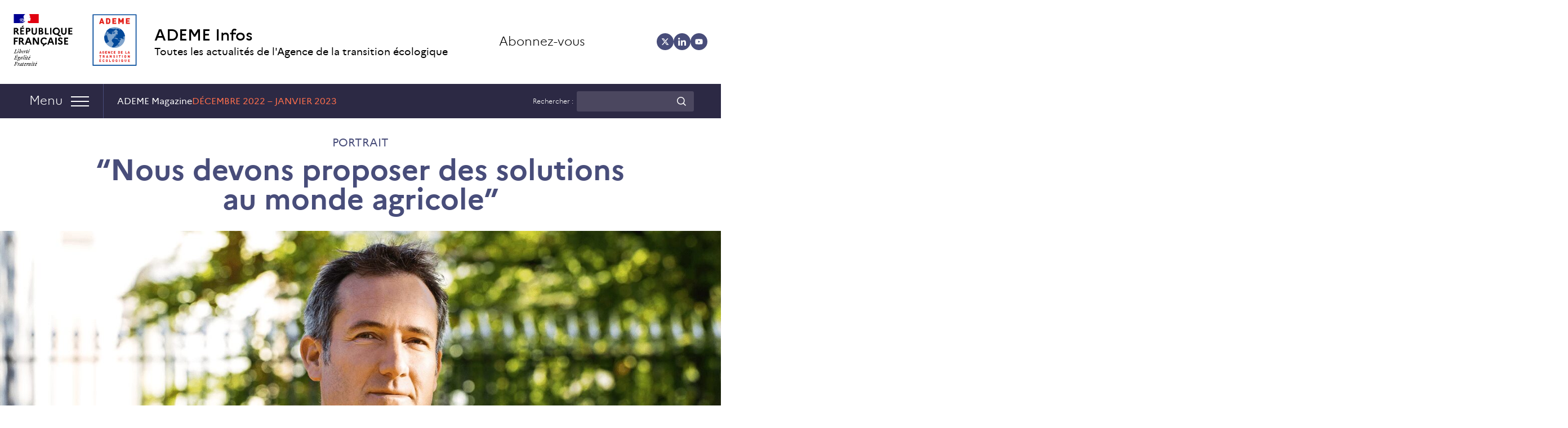

--- FILE ---
content_type: text/html; charset=UTF-8
request_url: https://infos.ademe.fr/magazine-decembre-2022-janvier-2023/portrait/nous-devons-proposer-des-solutions-au-monde-agricole/
body_size: 21702
content:
<!doctype html>
<html lang="fr-FR">

<head><meta charset="UTF-8"><script>if(navigator.userAgent.match(/MSIE|Internet Explorer/i)||navigator.userAgent.match(/Trident\/7\..*?rv:11/i)){var href=document.location.href;if(!href.match(/[?&]nowprocket/)){if(href.indexOf("?")==-1){if(href.indexOf("#")==-1){document.location.href=href+"?nowprocket=1"}else{document.location.href=href.replace("#","?nowprocket=1#")}}else{if(href.indexOf("#")==-1){document.location.href=href+"&nowprocket=1"}else{document.location.href=href.replace("#","&nowprocket=1#")}}}}</script><script>(()=>{class RocketLazyLoadScripts{constructor(){this.v="2.0.4",this.userEvents=["keydown","keyup","mousedown","mouseup","mousemove","mouseover","mouseout","touchmove","touchstart","touchend","touchcancel","wheel","click","dblclick","input"],this.attributeEvents=["onblur","onclick","oncontextmenu","ondblclick","onfocus","onmousedown","onmouseenter","onmouseleave","onmousemove","onmouseout","onmouseover","onmouseup","onmousewheel","onscroll","onsubmit"]}async t(){this.i(),this.o(),/iP(ad|hone)/.test(navigator.userAgent)&&this.h(),this.u(),this.l(this),this.m(),this.k(this),this.p(this),this._(),await Promise.all([this.R(),this.L()]),this.lastBreath=Date.now(),this.S(this),this.P(),this.D(),this.O(),this.M(),await this.C(this.delayedScripts.normal),await this.C(this.delayedScripts.defer),await this.C(this.delayedScripts.async),await this.T(),await this.F(),await this.j(),await this.A(),window.dispatchEvent(new Event("rocket-allScriptsLoaded")),this.everythingLoaded=!0,this.lastTouchEnd&&await new Promise(t=>setTimeout(t,500-Date.now()+this.lastTouchEnd)),this.I(),this.H(),this.U(),this.W()}i(){this.CSPIssue=sessionStorage.getItem("rocketCSPIssue"),document.addEventListener("securitypolicyviolation",t=>{this.CSPIssue||"script-src-elem"!==t.violatedDirective||"data"!==t.blockedURI||(this.CSPIssue=!0,sessionStorage.setItem("rocketCSPIssue",!0))},{isRocket:!0})}o(){window.addEventListener("pageshow",t=>{this.persisted=t.persisted,this.realWindowLoadedFired=!0},{isRocket:!0}),window.addEventListener("pagehide",()=>{this.onFirstUserAction=null},{isRocket:!0})}h(){let t;function e(e){t=e}window.addEventListener("touchstart",e,{isRocket:!0}),window.addEventListener("touchend",function i(o){o.changedTouches[0]&&t.changedTouches[0]&&Math.abs(o.changedTouches[0].pageX-t.changedTouches[0].pageX)<10&&Math.abs(o.changedTouches[0].pageY-t.changedTouches[0].pageY)<10&&o.timeStamp-t.timeStamp<200&&(window.removeEventListener("touchstart",e,{isRocket:!0}),window.removeEventListener("touchend",i,{isRocket:!0}),"INPUT"===o.target.tagName&&"text"===o.target.type||(o.target.dispatchEvent(new TouchEvent("touchend",{target:o.target,bubbles:!0})),o.target.dispatchEvent(new MouseEvent("mouseover",{target:o.target,bubbles:!0})),o.target.dispatchEvent(new PointerEvent("click",{target:o.target,bubbles:!0,cancelable:!0,detail:1,clientX:o.changedTouches[0].clientX,clientY:o.changedTouches[0].clientY})),event.preventDefault()))},{isRocket:!0})}q(t){this.userActionTriggered||("mousemove"!==t.type||this.firstMousemoveIgnored?"keyup"===t.type||"mouseover"===t.type||"mouseout"===t.type||(this.userActionTriggered=!0,this.onFirstUserAction&&this.onFirstUserAction()):this.firstMousemoveIgnored=!0),"click"===t.type&&t.preventDefault(),t.stopPropagation(),t.stopImmediatePropagation(),"touchstart"===this.lastEvent&&"touchend"===t.type&&(this.lastTouchEnd=Date.now()),"click"===t.type&&(this.lastTouchEnd=0),this.lastEvent=t.type,t.composedPath&&t.composedPath()[0].getRootNode()instanceof ShadowRoot&&(t.rocketTarget=t.composedPath()[0]),this.savedUserEvents.push(t)}u(){this.savedUserEvents=[],this.userEventHandler=this.q.bind(this),this.userEvents.forEach(t=>window.addEventListener(t,this.userEventHandler,{passive:!1,isRocket:!0})),document.addEventListener("visibilitychange",this.userEventHandler,{isRocket:!0})}U(){this.userEvents.forEach(t=>window.removeEventListener(t,this.userEventHandler,{passive:!1,isRocket:!0})),document.removeEventListener("visibilitychange",this.userEventHandler,{isRocket:!0}),this.savedUserEvents.forEach(t=>{(t.rocketTarget||t.target).dispatchEvent(new window[t.constructor.name](t.type,t))})}m(){const t="return false",e=Array.from(this.attributeEvents,t=>"data-rocket-"+t),i="["+this.attributeEvents.join("],[")+"]",o="[data-rocket-"+this.attributeEvents.join("],[data-rocket-")+"]",s=(e,i,o)=>{o&&o!==t&&(e.setAttribute("data-rocket-"+i,o),e["rocket"+i]=new Function("event",o),e.setAttribute(i,t))};new MutationObserver(t=>{for(const n of t)"attributes"===n.type&&(n.attributeName.startsWith("data-rocket-")||this.everythingLoaded?n.attributeName.startsWith("data-rocket-")&&this.everythingLoaded&&this.N(n.target,n.attributeName.substring(12)):s(n.target,n.attributeName,n.target.getAttribute(n.attributeName))),"childList"===n.type&&n.addedNodes.forEach(t=>{if(t.nodeType===Node.ELEMENT_NODE)if(this.everythingLoaded)for(const i of[t,...t.querySelectorAll(o)])for(const t of i.getAttributeNames())e.includes(t)&&this.N(i,t.substring(12));else for(const e of[t,...t.querySelectorAll(i)])for(const t of e.getAttributeNames())this.attributeEvents.includes(t)&&s(e,t,e.getAttribute(t))})}).observe(document,{subtree:!0,childList:!0,attributeFilter:[...this.attributeEvents,...e]})}I(){this.attributeEvents.forEach(t=>{document.querySelectorAll("[data-rocket-"+t+"]").forEach(e=>{this.N(e,t)})})}N(t,e){const i=t.getAttribute("data-rocket-"+e);i&&(t.setAttribute(e,i),t.removeAttribute("data-rocket-"+e))}k(t){Object.defineProperty(HTMLElement.prototype,"onclick",{get(){return this.rocketonclick||null},set(e){this.rocketonclick=e,this.setAttribute(t.everythingLoaded?"onclick":"data-rocket-onclick","this.rocketonclick(event)")}})}S(t){function e(e,i){let o=e[i];e[i]=null,Object.defineProperty(e,i,{get:()=>o,set(s){t.everythingLoaded?o=s:e["rocket"+i]=o=s}})}e(document,"onreadystatechange"),e(window,"onload"),e(window,"onpageshow");try{Object.defineProperty(document,"readyState",{get:()=>t.rocketReadyState,set(e){t.rocketReadyState=e},configurable:!0}),document.readyState="loading"}catch(t){console.log("WPRocket DJE readyState conflict, bypassing")}}l(t){this.originalAddEventListener=EventTarget.prototype.addEventListener,this.originalRemoveEventListener=EventTarget.prototype.removeEventListener,this.savedEventListeners=[],EventTarget.prototype.addEventListener=function(e,i,o){o&&o.isRocket||!t.B(e,this)&&!t.userEvents.includes(e)||t.B(e,this)&&!t.userActionTriggered||e.startsWith("rocket-")||t.everythingLoaded?t.originalAddEventListener.call(this,e,i,o):(t.savedEventListeners.push({target:this,remove:!1,type:e,func:i,options:o}),"mouseenter"!==e&&"mouseleave"!==e||t.originalAddEventListener.call(this,e,t.savedUserEvents.push,o))},EventTarget.prototype.removeEventListener=function(e,i,o){o&&o.isRocket||!t.B(e,this)&&!t.userEvents.includes(e)||t.B(e,this)&&!t.userActionTriggered||e.startsWith("rocket-")||t.everythingLoaded?t.originalRemoveEventListener.call(this,e,i,o):t.savedEventListeners.push({target:this,remove:!0,type:e,func:i,options:o})}}J(t,e){this.savedEventListeners=this.savedEventListeners.filter(i=>{let o=i.type,s=i.target||window;return e!==o||t!==s||(this.B(o,s)&&(i.type="rocket-"+o),this.$(i),!1)})}H(){EventTarget.prototype.addEventListener=this.originalAddEventListener,EventTarget.prototype.removeEventListener=this.originalRemoveEventListener,this.savedEventListeners.forEach(t=>this.$(t))}$(t){t.remove?this.originalRemoveEventListener.call(t.target,t.type,t.func,t.options):this.originalAddEventListener.call(t.target,t.type,t.func,t.options)}p(t){let e;function i(e){return t.everythingLoaded?e:e.split(" ").map(t=>"load"===t||t.startsWith("load.")?"rocket-jquery-load":t).join(" ")}function o(o){function s(e){const s=o.fn[e];o.fn[e]=o.fn.init.prototype[e]=function(){return this[0]===window&&t.userActionTriggered&&("string"==typeof arguments[0]||arguments[0]instanceof String?arguments[0]=i(arguments[0]):"object"==typeof arguments[0]&&Object.keys(arguments[0]).forEach(t=>{const e=arguments[0][t];delete arguments[0][t],arguments[0][i(t)]=e})),s.apply(this,arguments),this}}if(o&&o.fn&&!t.allJQueries.includes(o)){const e={DOMContentLoaded:[],"rocket-DOMContentLoaded":[]};for(const t in e)document.addEventListener(t,()=>{e[t].forEach(t=>t())},{isRocket:!0});o.fn.ready=o.fn.init.prototype.ready=function(i){function s(){parseInt(o.fn.jquery)>2?setTimeout(()=>i.bind(document)(o)):i.bind(document)(o)}return"function"==typeof i&&(t.realDomReadyFired?!t.userActionTriggered||t.fauxDomReadyFired?s():e["rocket-DOMContentLoaded"].push(s):e.DOMContentLoaded.push(s)),o([])},s("on"),s("one"),s("off"),t.allJQueries.push(o)}e=o}t.allJQueries=[],o(window.jQuery),Object.defineProperty(window,"jQuery",{get:()=>e,set(t){o(t)}})}P(){const t=new Map;document.write=document.writeln=function(e){const i=document.currentScript,o=document.createRange(),s=i.parentElement;let n=t.get(i);void 0===n&&(n=i.nextSibling,t.set(i,n));const c=document.createDocumentFragment();o.setStart(c,0),c.appendChild(o.createContextualFragment(e)),s.insertBefore(c,n)}}async R(){return new Promise(t=>{this.userActionTriggered?t():this.onFirstUserAction=t})}async L(){return new Promise(t=>{document.addEventListener("DOMContentLoaded",()=>{this.realDomReadyFired=!0,t()},{isRocket:!0})})}async j(){return this.realWindowLoadedFired?Promise.resolve():new Promise(t=>{window.addEventListener("load",t,{isRocket:!0})})}M(){this.pendingScripts=[];this.scriptsMutationObserver=new MutationObserver(t=>{for(const e of t)e.addedNodes.forEach(t=>{"SCRIPT"!==t.tagName||t.noModule||t.isWPRocket||this.pendingScripts.push({script:t,promise:new Promise(e=>{const i=()=>{const i=this.pendingScripts.findIndex(e=>e.script===t);i>=0&&this.pendingScripts.splice(i,1),e()};t.addEventListener("load",i,{isRocket:!0}),t.addEventListener("error",i,{isRocket:!0}),setTimeout(i,1e3)})})})}),this.scriptsMutationObserver.observe(document,{childList:!0,subtree:!0})}async F(){await this.X(),this.pendingScripts.length?(await this.pendingScripts[0].promise,await this.F()):this.scriptsMutationObserver.disconnect()}D(){this.delayedScripts={normal:[],async:[],defer:[]},document.querySelectorAll("script[type$=rocketlazyloadscript]").forEach(t=>{t.hasAttribute("data-rocket-src")?t.hasAttribute("async")&&!1!==t.async?this.delayedScripts.async.push(t):t.hasAttribute("defer")&&!1!==t.defer||"module"===t.getAttribute("data-rocket-type")?this.delayedScripts.defer.push(t):this.delayedScripts.normal.push(t):this.delayedScripts.normal.push(t)})}async _(){await this.L();let t=[];document.querySelectorAll("script[type$=rocketlazyloadscript][data-rocket-src]").forEach(e=>{let i=e.getAttribute("data-rocket-src");if(i&&!i.startsWith("data:")){i.startsWith("//")&&(i=location.protocol+i);try{const o=new URL(i).origin;o!==location.origin&&t.push({src:o,crossOrigin:e.crossOrigin||"module"===e.getAttribute("data-rocket-type")})}catch(t){}}}),t=[...new Map(t.map(t=>[JSON.stringify(t),t])).values()],this.Y(t,"preconnect")}async G(t){if(await this.K(),!0!==t.noModule||!("noModule"in HTMLScriptElement.prototype))return new Promise(e=>{let i;function o(){(i||t).setAttribute("data-rocket-status","executed"),e()}try{if(navigator.userAgent.includes("Firefox/")||""===navigator.vendor||this.CSPIssue)i=document.createElement("script"),[...t.attributes].forEach(t=>{let e=t.nodeName;"type"!==e&&("data-rocket-type"===e&&(e="type"),"data-rocket-src"===e&&(e="src"),i.setAttribute(e,t.nodeValue))}),t.text&&(i.text=t.text),t.nonce&&(i.nonce=t.nonce),i.hasAttribute("src")?(i.addEventListener("load",o,{isRocket:!0}),i.addEventListener("error",()=>{i.setAttribute("data-rocket-status","failed-network"),e()},{isRocket:!0}),setTimeout(()=>{i.isConnected||e()},1)):(i.text=t.text,o()),i.isWPRocket=!0,t.parentNode.replaceChild(i,t);else{const i=t.getAttribute("data-rocket-type"),s=t.getAttribute("data-rocket-src");i?(t.type=i,t.removeAttribute("data-rocket-type")):t.removeAttribute("type"),t.addEventListener("load",o,{isRocket:!0}),t.addEventListener("error",i=>{this.CSPIssue&&i.target.src.startsWith("data:")?(console.log("WPRocket: CSP fallback activated"),t.removeAttribute("src"),this.G(t).then(e)):(t.setAttribute("data-rocket-status","failed-network"),e())},{isRocket:!0}),s?(t.fetchPriority="high",t.removeAttribute("data-rocket-src"),t.src=s):t.src="data:text/javascript;base64,"+window.btoa(unescape(encodeURIComponent(t.text)))}}catch(i){t.setAttribute("data-rocket-status","failed-transform"),e()}});t.setAttribute("data-rocket-status","skipped")}async C(t){const e=t.shift();return e?(e.isConnected&&await this.G(e),this.C(t)):Promise.resolve()}O(){this.Y([...this.delayedScripts.normal,...this.delayedScripts.defer,...this.delayedScripts.async],"preload")}Y(t,e){this.trash=this.trash||[];let i=!0;var o=document.createDocumentFragment();t.forEach(t=>{const s=t.getAttribute&&t.getAttribute("data-rocket-src")||t.src;if(s&&!s.startsWith("data:")){const n=document.createElement("link");n.href=s,n.rel=e,"preconnect"!==e&&(n.as="script",n.fetchPriority=i?"high":"low"),t.getAttribute&&"module"===t.getAttribute("data-rocket-type")&&(n.crossOrigin=!0),t.crossOrigin&&(n.crossOrigin=t.crossOrigin),t.integrity&&(n.integrity=t.integrity),t.nonce&&(n.nonce=t.nonce),o.appendChild(n),this.trash.push(n),i=!1}}),document.head.appendChild(o)}W(){this.trash.forEach(t=>t.remove())}async T(){try{document.readyState="interactive"}catch(t){}this.fauxDomReadyFired=!0;try{await this.K(),this.J(document,"readystatechange"),document.dispatchEvent(new Event("rocket-readystatechange")),await this.K(),document.rocketonreadystatechange&&document.rocketonreadystatechange(),await this.K(),this.J(document,"DOMContentLoaded"),document.dispatchEvent(new Event("rocket-DOMContentLoaded")),await this.K(),this.J(window,"DOMContentLoaded"),window.dispatchEvent(new Event("rocket-DOMContentLoaded"))}catch(t){console.error(t)}}async A(){try{document.readyState="complete"}catch(t){}try{await this.K(),this.J(document,"readystatechange"),document.dispatchEvent(new Event("rocket-readystatechange")),await this.K(),document.rocketonreadystatechange&&document.rocketonreadystatechange(),await this.K(),this.J(window,"load"),window.dispatchEvent(new Event("rocket-load")),await this.K(),window.rocketonload&&window.rocketonload(),await this.K(),this.allJQueries.forEach(t=>t(window).trigger("rocket-jquery-load")),await this.K(),this.J(window,"pageshow");const t=new Event("rocket-pageshow");t.persisted=this.persisted,window.dispatchEvent(t),await this.K(),window.rocketonpageshow&&window.rocketonpageshow({persisted:this.persisted})}catch(t){console.error(t)}}async K(){Date.now()-this.lastBreath>45&&(await this.X(),this.lastBreath=Date.now())}async X(){return document.hidden?new Promise(t=>setTimeout(t)):new Promise(t=>requestAnimationFrame(t))}B(t,e){return e===document&&"readystatechange"===t||(e===document&&"DOMContentLoaded"===t||(e===window&&"DOMContentLoaded"===t||(e===window&&"load"===t||e===window&&"pageshow"===t)))}static run(){(new RocketLazyLoadScripts).t()}}RocketLazyLoadScripts.run()})();</script>
	
	<meta name="viewport" content="width=device-width, initial-scale=1">
	<link rel="profile" href="https://gmpg.org/xfn/11">
	<meta name='robots' content='index, follow, max-image-preview:large, max-snippet:-1, max-video-preview:-1' />
<link rel="dns-prefetch" href="//tarteaucitron.io"><link rel="preconnect" href="https://tarteaucitron.io" crossorigin=""><!--cloudflare-no-transform--><script type="rocketlazyloadscript" data-rocket-type="text/javascript" data-rocket-src="https://tarteaucitron.io/load.js?domain=infos.ademe.fr&uuid=2df1000bf385655312abede8e30421664e7d594e" data-rocket-defer defer></script>
<!-- Google Tag Manager for WordPress by gtm4wp.com -->
<script data-cfasync="false" data-pagespeed-no-defer>
	var gtm4wp_datalayer_name = "dataLayer";
	var dataLayer = dataLayer || [];
</script>
<!-- End Google Tag Manager for WordPress by gtm4wp.com -->
	<!-- This site is optimized with the Yoast SEO plugin v26.7 - https://yoast.com/wordpress/plugins/seo/ -->
	<title>“Nous devons proposer des solutions au monde agricole” - ADEME Infos</title>
	<link rel="canonical" href="https://infos.ademe.fr/magazine-decembre-2022-janvier-2023/portrait/nous-devons-proposer-des-solutions-au-monde-agricole/" />
	<meta property="og:locale" content="fr_FR" />
	<meta property="og:type" content="article" />
	<meta property="og:title" content="“Nous devons proposer des solutions au monde agricole” - ADEME Infos" />
	<meta property="og:description" content="Un simple jeu de mots ? Pas si sûr. « Invers », c’est le nom de l’entreprise fondée il y a quatre ans par Sébastien Crépieux et ses associés. C’est aussi la philosophie du projet : inverser la tendance, changer de paradigme dans le secteur agricole. « Ce qui suppose de remettre en cause le modèle en cours et de [&hellip;]" />
	<meta property="og:url" content="https://infos.ademe.fr/magazine-decembre-2022-janvier-2023/portrait/nous-devons-proposer-des-solutions-au-monde-agricole/" />
	<meta property="og:site_name" content="ADEME Infos" />
	<meta property="article:modified_time" content="2024-01-04T09:30:50+00:00" />
	<meta property="og:image" content="https://infos.ademe.fr/wp-content/uploads/2022/11/161-10.png" />
	<meta property="og:image:width" content="1440" />
	<meta property="og:image:height" content="460" />
	<meta property="og:image:type" content="image/png" />
	<meta name="twitter:card" content="summary_large_image" />
	<script type="application/ld+json" class="yoast-schema-graph">{"@context":"https://schema.org","@graph":[{"@type":"WebPage","@id":"https://infos.ademe.fr/magazine-decembre-2022-janvier-2023/portrait/nous-devons-proposer-des-solutions-au-monde-agricole/","url":"https://infos.ademe.fr/magazine-decembre-2022-janvier-2023/portrait/nous-devons-proposer-des-solutions-au-monde-agricole/","name":"“Nous devons proposer des solutions au monde agricole” - ADEME Infos","isPartOf":{"@id":"https://infos.ademe.fr/#website"},"primaryImageOfPage":{"@id":"https://infos.ademe.fr/magazine-decembre-2022-janvier-2023/portrait/nous-devons-proposer-des-solutions-au-monde-agricole/#primaryimage"},"image":{"@id":"https://infos.ademe.fr/magazine-decembre-2022-janvier-2023/portrait/nous-devons-proposer-des-solutions-au-monde-agricole/#primaryimage"},"thumbnailUrl":"https://infos.ademe.fr/wp-content/uploads/2022/11/161-10.jpg","datePublished":"2022-11-30T15:46:52+00:00","dateModified":"2024-01-04T09:30:50+00:00","breadcrumb":{"@id":"https://infos.ademe.fr/magazine-decembre-2022-janvier-2023/portrait/nous-devons-proposer-des-solutions-au-monde-agricole/#breadcrumb"},"inLanguage":"fr-FR","potentialAction":[{"@type":"ReadAction","target":["https://infos.ademe.fr/magazine-decembre-2022-janvier-2023/portrait/nous-devons-proposer-des-solutions-au-monde-agricole/"]}]},{"@type":"ImageObject","inLanguage":"fr-FR","@id":"https://infos.ademe.fr/magazine-decembre-2022-janvier-2023/portrait/nous-devons-proposer-des-solutions-au-monde-agricole/#primaryimage","url":"https://infos.ademe.fr/wp-content/uploads/2022/11/161-10.jpg","contentUrl":"https://infos.ademe.fr/wp-content/uploads/2022/11/161-10.jpg","width":1440,"height":460,"caption":"“Nous devons proposer des solutions au monde agricole”"},{"@type":"BreadcrumbList","@id":"https://infos.ademe.fr/magazine-decembre-2022-janvier-2023/portrait/nous-devons-proposer-des-solutions-au-monde-agricole/#breadcrumb","itemListElement":[{"@type":"ListItem","position":1,"name":"Accueil","item":"https://infos.ademe.fr/"},{"@type":"ListItem","position":2,"name":"“Nous devons proposer des solutions au monde agricole”"}]},{"@type":"WebSite","@id":"https://infos.ademe.fr/#website","url":"https://infos.ademe.fr/","name":"ADEME Infos","description":"Toutes les actualités de l&#039;Agence de la transition écologique","potentialAction":[{"@type":"SearchAction","target":{"@type":"EntryPoint","urlTemplate":"https://infos.ademe.fr/?s={search_term_string}"},"query-input":{"@type":"PropertyValueSpecification","valueRequired":true,"valueName":"search_term_string"}}],"inLanguage":"fr-FR"}]}</script>
	<!-- / Yoast SEO plugin. -->


<link rel='dns-prefetch' href='//impactco2.fr' />

<link rel="alternate" type="application/rss+xml" title="ADEME Infos &raquo; Flux" href="https://infos.ademe.fr/feed/" />
<link rel="alternate" type="application/rss+xml" title="ADEME Infos &raquo; Flux des commentaires" href="https://infos.ademe.fr/comments/feed/" />
<script id="wpp-js" src="https://infos.ademe.fr/wp-content/plugins/wordpress-popular-posts/assets/js/wpp.min.js?ver=7.3.6" data-sampling="0" data-sampling-rate="100" data-api-url="https://infos.ademe.fr/wp-json/wordpress-popular-posts" data-post-id="3234077" data-token="00c0040161" data-lang="0" data-debug="0"></script>
<link rel="alternate" title="oEmbed (JSON)" type="application/json+oembed" href="https://infos.ademe.fr/wp-json/oembed/1.0/embed?url=https%3A%2F%2Finfos.ademe.fr%2Fmagazine-decembre-2022-janvier-2023%2Fportrait%2Fnous-devons-proposer-des-solutions-au-monde-agricole%2F" />
<link rel="alternate" title="oEmbed (XML)" type="text/xml+oembed" href="https://infos.ademe.fr/wp-json/oembed/1.0/embed?url=https%3A%2F%2Finfos.ademe.fr%2Fmagazine-decembre-2022-janvier-2023%2Fportrait%2Fnous-devons-proposer-des-solutions-au-monde-agricole%2F&#038;format=xml" />
<style id='wp-img-auto-sizes-contain-inline-css'>
img:is([sizes=auto i],[sizes^="auto," i]){contain-intrinsic-size:3000px 1500px}
/*# sourceURL=wp-img-auto-sizes-contain-inline-css */
</style>
<style id='wp-emoji-styles-inline-css'>

	img.wp-smiley, img.emoji {
		display: inline !important;
		border: none !important;
		box-shadow: none !important;
		height: 1em !important;
		width: 1em !important;
		margin: 0 0.07em !important;
		vertical-align: -0.1em !important;
		background: none !important;
		padding: 0 !important;
	}
/*# sourceURL=wp-emoji-styles-inline-css */
</style>
<style id='wp-block-library-inline-css'>
:root{--wp-block-synced-color:#7a00df;--wp-block-synced-color--rgb:122,0,223;--wp-bound-block-color:var(--wp-block-synced-color);--wp-editor-canvas-background:#ddd;--wp-admin-theme-color:#007cba;--wp-admin-theme-color--rgb:0,124,186;--wp-admin-theme-color-darker-10:#006ba1;--wp-admin-theme-color-darker-10--rgb:0,107,160.5;--wp-admin-theme-color-darker-20:#005a87;--wp-admin-theme-color-darker-20--rgb:0,90,135;--wp-admin-border-width-focus:2px}@media (min-resolution:192dpi){:root{--wp-admin-border-width-focus:1.5px}}.wp-element-button{cursor:pointer}:root .has-very-light-gray-background-color{background-color:#eee}:root .has-very-dark-gray-background-color{background-color:#313131}:root .has-very-light-gray-color{color:#eee}:root .has-very-dark-gray-color{color:#313131}:root .has-vivid-green-cyan-to-vivid-cyan-blue-gradient-background{background:linear-gradient(135deg,#00d084,#0693e3)}:root .has-purple-crush-gradient-background{background:linear-gradient(135deg,#34e2e4,#4721fb 50%,#ab1dfe)}:root .has-hazy-dawn-gradient-background{background:linear-gradient(135deg,#faaca8,#dad0ec)}:root .has-subdued-olive-gradient-background{background:linear-gradient(135deg,#fafae1,#67a671)}:root .has-atomic-cream-gradient-background{background:linear-gradient(135deg,#fdd79a,#004a59)}:root .has-nightshade-gradient-background{background:linear-gradient(135deg,#330968,#31cdcf)}:root .has-midnight-gradient-background{background:linear-gradient(135deg,#020381,#2874fc)}:root{--wp--preset--font-size--normal:16px;--wp--preset--font-size--huge:42px}.has-regular-font-size{font-size:1em}.has-larger-font-size{font-size:2.625em}.has-normal-font-size{font-size:var(--wp--preset--font-size--normal)}.has-huge-font-size{font-size:var(--wp--preset--font-size--huge)}.has-text-align-center{text-align:center}.has-text-align-left{text-align:left}.has-text-align-right{text-align:right}.has-fit-text{white-space:nowrap!important}#end-resizable-editor-section{display:none}.aligncenter{clear:both}.items-justified-left{justify-content:flex-start}.items-justified-center{justify-content:center}.items-justified-right{justify-content:flex-end}.items-justified-space-between{justify-content:space-between}.screen-reader-text{border:0;clip-path:inset(50%);height:1px;margin:-1px;overflow:hidden;padding:0;position:absolute;width:1px;word-wrap:normal!important}.screen-reader-text:focus{background-color:#ddd;clip-path:none;color:#444;display:block;font-size:1em;height:auto;left:5px;line-height:normal;padding:15px 23px 14px;text-decoration:none;top:5px;width:auto;z-index:100000}html :where(.has-border-color){border-style:solid}html :where([style*=border-top-color]){border-top-style:solid}html :where([style*=border-right-color]){border-right-style:solid}html :where([style*=border-bottom-color]){border-bottom-style:solid}html :where([style*=border-left-color]){border-left-style:solid}html :where([style*=border-width]){border-style:solid}html :where([style*=border-top-width]){border-top-style:solid}html :where([style*=border-right-width]){border-right-style:solid}html :where([style*=border-bottom-width]){border-bottom-style:solid}html :where([style*=border-left-width]){border-left-style:solid}html :where(img[class*=wp-image-]){height:auto;max-width:100%}:where(figure){margin:0 0 1em}html :where(.is-position-sticky){--wp-admin--admin-bar--position-offset:var(--wp-admin--admin-bar--height,0px)}@media screen and (max-width:600px){html :where(.is-position-sticky){--wp-admin--admin-bar--position-offset:0px}}

/*# sourceURL=wp-block-library-inline-css */
</style><style id='global-styles-inline-css'>
:root{--wp--preset--aspect-ratio--square: 1;--wp--preset--aspect-ratio--4-3: 4/3;--wp--preset--aspect-ratio--3-4: 3/4;--wp--preset--aspect-ratio--3-2: 3/2;--wp--preset--aspect-ratio--2-3: 2/3;--wp--preset--aspect-ratio--16-9: 16/9;--wp--preset--aspect-ratio--9-16: 9/16;--wp--preset--color--black: #000000;--wp--preset--color--cyan-bluish-gray: #abb8c3;--wp--preset--color--white: #ffffff;--wp--preset--color--pale-pink: #f78da7;--wp--preset--color--vivid-red: #cf2e2e;--wp--preset--color--luminous-vivid-orange: #ff6900;--wp--preset--color--luminous-vivid-amber: #fcb900;--wp--preset--color--light-green-cyan: #7bdcb5;--wp--preset--color--vivid-green-cyan: #00d084;--wp--preset--color--pale-cyan-blue: #8ed1fc;--wp--preset--color--vivid-cyan-blue: #0693e3;--wp--preset--color--vivid-purple: #9b51e0;--wp--preset--gradient--vivid-cyan-blue-to-vivid-purple: linear-gradient(135deg,rgb(6,147,227) 0%,rgb(155,81,224) 100%);--wp--preset--gradient--light-green-cyan-to-vivid-green-cyan: linear-gradient(135deg,rgb(122,220,180) 0%,rgb(0,208,130) 100%);--wp--preset--gradient--luminous-vivid-amber-to-luminous-vivid-orange: linear-gradient(135deg,rgb(252,185,0) 0%,rgb(255,105,0) 100%);--wp--preset--gradient--luminous-vivid-orange-to-vivid-red: linear-gradient(135deg,rgb(255,105,0) 0%,rgb(207,46,46) 100%);--wp--preset--gradient--very-light-gray-to-cyan-bluish-gray: linear-gradient(135deg,rgb(238,238,238) 0%,rgb(169,184,195) 100%);--wp--preset--gradient--cool-to-warm-spectrum: linear-gradient(135deg,rgb(74,234,220) 0%,rgb(151,120,209) 20%,rgb(207,42,186) 40%,rgb(238,44,130) 60%,rgb(251,105,98) 80%,rgb(254,248,76) 100%);--wp--preset--gradient--blush-light-purple: linear-gradient(135deg,rgb(255,206,236) 0%,rgb(152,150,240) 100%);--wp--preset--gradient--blush-bordeaux: linear-gradient(135deg,rgb(254,205,165) 0%,rgb(254,45,45) 50%,rgb(107,0,62) 100%);--wp--preset--gradient--luminous-dusk: linear-gradient(135deg,rgb(255,203,112) 0%,rgb(199,81,192) 50%,rgb(65,88,208) 100%);--wp--preset--gradient--pale-ocean: linear-gradient(135deg,rgb(255,245,203) 0%,rgb(182,227,212) 50%,rgb(51,167,181) 100%);--wp--preset--gradient--electric-grass: linear-gradient(135deg,rgb(202,248,128) 0%,rgb(113,206,126) 100%);--wp--preset--gradient--midnight: linear-gradient(135deg,rgb(2,3,129) 0%,rgb(40,116,252) 100%);--wp--preset--font-size--small: 13px;--wp--preset--font-size--medium: 20px;--wp--preset--font-size--large: 36px;--wp--preset--font-size--x-large: 42px;--wp--preset--spacing--20: 0.44rem;--wp--preset--spacing--30: 0.67rem;--wp--preset--spacing--40: 1rem;--wp--preset--spacing--50: 1.5rem;--wp--preset--spacing--60: 2.25rem;--wp--preset--spacing--70: 3.38rem;--wp--preset--spacing--80: 5.06rem;--wp--preset--shadow--natural: 6px 6px 9px rgba(0, 0, 0, 0.2);--wp--preset--shadow--deep: 12px 12px 50px rgba(0, 0, 0, 0.4);--wp--preset--shadow--sharp: 6px 6px 0px rgba(0, 0, 0, 0.2);--wp--preset--shadow--outlined: 6px 6px 0px -3px rgb(255, 255, 255), 6px 6px rgb(0, 0, 0);--wp--preset--shadow--crisp: 6px 6px 0px rgb(0, 0, 0);}:where(.is-layout-flex){gap: 0.5em;}:where(.is-layout-grid){gap: 0.5em;}body .is-layout-flex{display: flex;}.is-layout-flex{flex-wrap: wrap;align-items: center;}.is-layout-flex > :is(*, div){margin: 0;}body .is-layout-grid{display: grid;}.is-layout-grid > :is(*, div){margin: 0;}:where(.wp-block-columns.is-layout-flex){gap: 2em;}:where(.wp-block-columns.is-layout-grid){gap: 2em;}:where(.wp-block-post-template.is-layout-flex){gap: 1.25em;}:where(.wp-block-post-template.is-layout-grid){gap: 1.25em;}.has-black-color{color: var(--wp--preset--color--black) !important;}.has-cyan-bluish-gray-color{color: var(--wp--preset--color--cyan-bluish-gray) !important;}.has-white-color{color: var(--wp--preset--color--white) !important;}.has-pale-pink-color{color: var(--wp--preset--color--pale-pink) !important;}.has-vivid-red-color{color: var(--wp--preset--color--vivid-red) !important;}.has-luminous-vivid-orange-color{color: var(--wp--preset--color--luminous-vivid-orange) !important;}.has-luminous-vivid-amber-color{color: var(--wp--preset--color--luminous-vivid-amber) !important;}.has-light-green-cyan-color{color: var(--wp--preset--color--light-green-cyan) !important;}.has-vivid-green-cyan-color{color: var(--wp--preset--color--vivid-green-cyan) !important;}.has-pale-cyan-blue-color{color: var(--wp--preset--color--pale-cyan-blue) !important;}.has-vivid-cyan-blue-color{color: var(--wp--preset--color--vivid-cyan-blue) !important;}.has-vivid-purple-color{color: var(--wp--preset--color--vivid-purple) !important;}.has-black-background-color{background-color: var(--wp--preset--color--black) !important;}.has-cyan-bluish-gray-background-color{background-color: var(--wp--preset--color--cyan-bluish-gray) !important;}.has-white-background-color{background-color: var(--wp--preset--color--white) !important;}.has-pale-pink-background-color{background-color: var(--wp--preset--color--pale-pink) !important;}.has-vivid-red-background-color{background-color: var(--wp--preset--color--vivid-red) !important;}.has-luminous-vivid-orange-background-color{background-color: var(--wp--preset--color--luminous-vivid-orange) !important;}.has-luminous-vivid-amber-background-color{background-color: var(--wp--preset--color--luminous-vivid-amber) !important;}.has-light-green-cyan-background-color{background-color: var(--wp--preset--color--light-green-cyan) !important;}.has-vivid-green-cyan-background-color{background-color: var(--wp--preset--color--vivid-green-cyan) !important;}.has-pale-cyan-blue-background-color{background-color: var(--wp--preset--color--pale-cyan-blue) !important;}.has-vivid-cyan-blue-background-color{background-color: var(--wp--preset--color--vivid-cyan-blue) !important;}.has-vivid-purple-background-color{background-color: var(--wp--preset--color--vivid-purple) !important;}.has-black-border-color{border-color: var(--wp--preset--color--black) !important;}.has-cyan-bluish-gray-border-color{border-color: var(--wp--preset--color--cyan-bluish-gray) !important;}.has-white-border-color{border-color: var(--wp--preset--color--white) !important;}.has-pale-pink-border-color{border-color: var(--wp--preset--color--pale-pink) !important;}.has-vivid-red-border-color{border-color: var(--wp--preset--color--vivid-red) !important;}.has-luminous-vivid-orange-border-color{border-color: var(--wp--preset--color--luminous-vivid-orange) !important;}.has-luminous-vivid-amber-border-color{border-color: var(--wp--preset--color--luminous-vivid-amber) !important;}.has-light-green-cyan-border-color{border-color: var(--wp--preset--color--light-green-cyan) !important;}.has-vivid-green-cyan-border-color{border-color: var(--wp--preset--color--vivid-green-cyan) !important;}.has-pale-cyan-blue-border-color{border-color: var(--wp--preset--color--pale-cyan-blue) !important;}.has-vivid-cyan-blue-border-color{border-color: var(--wp--preset--color--vivid-cyan-blue) !important;}.has-vivid-purple-border-color{border-color: var(--wp--preset--color--vivid-purple) !important;}.has-vivid-cyan-blue-to-vivid-purple-gradient-background{background: var(--wp--preset--gradient--vivid-cyan-blue-to-vivid-purple) !important;}.has-light-green-cyan-to-vivid-green-cyan-gradient-background{background: var(--wp--preset--gradient--light-green-cyan-to-vivid-green-cyan) !important;}.has-luminous-vivid-amber-to-luminous-vivid-orange-gradient-background{background: var(--wp--preset--gradient--luminous-vivid-amber-to-luminous-vivid-orange) !important;}.has-luminous-vivid-orange-to-vivid-red-gradient-background{background: var(--wp--preset--gradient--luminous-vivid-orange-to-vivid-red) !important;}.has-very-light-gray-to-cyan-bluish-gray-gradient-background{background: var(--wp--preset--gradient--very-light-gray-to-cyan-bluish-gray) !important;}.has-cool-to-warm-spectrum-gradient-background{background: var(--wp--preset--gradient--cool-to-warm-spectrum) !important;}.has-blush-light-purple-gradient-background{background: var(--wp--preset--gradient--blush-light-purple) !important;}.has-blush-bordeaux-gradient-background{background: var(--wp--preset--gradient--blush-bordeaux) !important;}.has-luminous-dusk-gradient-background{background: var(--wp--preset--gradient--luminous-dusk) !important;}.has-pale-ocean-gradient-background{background: var(--wp--preset--gradient--pale-ocean) !important;}.has-electric-grass-gradient-background{background: var(--wp--preset--gradient--electric-grass) !important;}.has-midnight-gradient-background{background: var(--wp--preset--gradient--midnight) !important;}.has-small-font-size{font-size: var(--wp--preset--font-size--small) !important;}.has-medium-font-size{font-size: var(--wp--preset--font-size--medium) !important;}.has-large-font-size{font-size: var(--wp--preset--font-size--large) !important;}.has-x-large-font-size{font-size: var(--wp--preset--font-size--x-large) !important;}
/*# sourceURL=global-styles-inline-css */
</style>

<style id='classic-theme-styles-inline-css'>
/*! This file is auto-generated */
.wp-block-button__link{color:#fff;background-color:#32373c;border-radius:9999px;box-shadow:none;text-decoration:none;padding:calc(.667em + 2px) calc(1.333em + 2px);font-size:1.125em}.wp-block-file__button{background:#32373c;color:#fff;text-decoration:none}
/*# sourceURL=/wp-includes/css/classic-themes.min.css */
</style>
<link data-minify="1" rel='stylesheet' id='ademeinfos21-style-css' href='https://infos.ademe.fr/wp-content/cache/min/1/wp-content/themes/ademeinfos21/style.css?ver=1767734795' media='all' />
<link rel='stylesheet' id='wp-block-paragraph-css' href='https://infos.ademe.fr/wp-includes/blocks/paragraph/style.min.css?ver=c2d893' media='all' />
<link rel='stylesheet' id='wp-block-heading-css' href='https://infos.ademe.fr/wp-includes/blocks/heading/style.min.css?ver=c2d893' media='all' />
<script type="rocketlazyloadscript" data-rocket-src="https://infos.ademe.fr/wp-includes/js/jquery/jquery.min.js?ver=3.7.1" id="jquery-core-js"></script>
<script type="rocketlazyloadscript" data-rocket-src="https://infos.ademe.fr/wp-includes/js/jquery/jquery-migrate.min.js?ver=3.4.1" id="jquery-migrate-js" data-rocket-defer defer></script>
<link rel="https://api.w.org/" href="https://infos.ademe.fr/wp-json/" /><link rel="alternate" title="JSON" type="application/json" href="https://infos.ademe.fr/wp-json/wp/v2/post-magazine/3234077" />
<link rel='shortlink' href='https://infos.ademe.fr/?p=3234077' />

<!-- Google Tag Manager for WordPress by gtm4wp.com -->
<!-- GTM Container placement set to manual -->
<script data-cfasync="false" data-pagespeed-no-defer>
	var dataLayer_content = {"pagePostType":"post-magazine","pagePostType2":"single-post-magazine","pagePostAuthor":"Compte Supprimé"};
	dataLayer.push( dataLayer_content );
</script>
<script type="rocketlazyloadscript" data-cfasync="false" data-pagespeed-no-defer>
(function(w,d,s,l,i){w[l]=w[l]||[];w[l].push({'gtm.start':
new Date().getTime(),event:'gtm.js'});var f=d.getElementsByTagName(s)[0],
j=d.createElement(s),dl=l!='dataLayer'?'&l='+l:'';j.async=true;j.src=
'//www.googletagmanager.com/gtm.js?id='+i+dl;f.parentNode.insertBefore(j,f);
})(window,document,'script','dataLayer','GTM-NF9LN34V');
</script>
<!-- End Google Tag Manager for WordPress by gtm4wp.com -->            <style id="wpp-loading-animation-styles">@-webkit-keyframes bgslide{from{background-position-x:0}to{background-position-x:-200%}}@keyframes bgslide{from{background-position-x:0}to{background-position-x:-200%}}.wpp-widget-block-placeholder,.wpp-shortcode-placeholder{margin:0 auto;width:60px;height:3px;background:#dd3737;background:linear-gradient(90deg,#dd3737 0%,#571313 10%,#dd3737 100%);background-size:200% auto;border-radius:3px;-webkit-animation:bgslide 1s infinite linear;animation:bgslide 1s infinite linear}</style>
            <style>.recentcomments a{display:inline !important;padding:0 !important;margin:0 !important;}</style><noscript><style id="rocket-lazyload-nojs-css">.rll-youtube-player, [data-lazy-src]{display:none !important;}</style></noscript>
	<meta property="og:locale" content="fr_FR" />
	<meta property="og:site_name" content="ADEME Infos" />
				<meta property="og:image:width" content="600" />
			<meta property="og:image:height" content="392" />
			<meta property="og:type" content="article" />
			<meta property="og:image" content="https://infos.ademe.fr/wp-content/uploads/2022/11/161-10-aspect-ratio-600-392.jpg" />
			
	<style>
	.main-navigation {
		display:none;
	}
	.secondary-menu {
		display:none;
	}
	</style>


<meta name="generator" content="WP Rocket 3.20.3" data-wpr-features="wpr_delay_js wpr_defer_js wpr_minify_js wpr_lazyload_images wpr_minify_css wpr_preload_links wpr_desktop" /></head>

<body class="wp-singular post-magazine-template-default single single-post-magazine postid-3234077 wp-theme-ademeinfos21 is-magazine is-article">
	
<!-- GTM Container placement set to manual -->
<!-- Google Tag Manager (noscript) -->
				<noscript><iframe src="https://www.googletagmanager.com/ns.html?id=GTM-NF9LN34V" height="0" width="0" style="display:none;visibility:hidden" aria-hidden="true"></iframe></noscript>
<!-- End Google Tag Manager (noscript) -->
<!-- GTM Container placement set to manual -->
<!-- Google Tag Manager (noscript) -->	<div id="page" class="site">
		<a class="skip-link screen-reader-text" href="#primary">Aller au contenu</a>
		<a class="skip-link screen-reader-text" href="#site-navigation">Aller au menu</a>
		<a class="skip-link screen-reader-text" href="#tarteaucitronRoot">Gestion des cookies</a>
			<section class="site-header">
				<header id="site-header" role="banner">
					<div class="site-banner">
						<div class="logos">
							<span class="logo-rf"><img src="data:image/svg+xml,%3Csvg%20xmlns='https://www.w3.org/2000/svg'%20viewBox='0%200%20229%20200'%3E%3C/svg%3E" title="République Française : Liberté Égalité Fraternité" alt="Logo de la République Française : Liberté Égalité Fraternité" width="229" height="200" data-lazy-src="https://infos.ademe.fr/wp-content/themes/ademeinfos21/img/repfr-logo.svg" /><noscript><img src="https://infos.ademe.fr/wp-content/themes/ademeinfos21/img/repfr-logo.svg" title="République Française : Liberté Égalité Fraternité" alt="Logo de la République Française : Liberté Égalité Fraternité" width="229" height="200" /></noscript></span><span class="logo-ademe"><img src="data:image/svg+xml,%3Csvg%20xmlns='https://www.w3.org/2000/svg'%20viewBox='0%200%20170%20200'%3E%3C/svg%3E" title="ADEME" alt="Logo de l'ADEME : Agence de la transition écologique" width="170" height="200" data-lazy-src="https://infos.ademe.fr/wp-content/themes/ademeinfos21/img/ademe-logo.svg" /><noscript><img src="https://infos.ademe.fr/wp-content/themes/ademeinfos21/img/ademe-logo.svg" title="ADEME" alt="Logo de l'ADEME : Agence de la transition écologique" width="170" height="200" /></noscript></span>
						</div>

													<div class="site-title">
								<p class="title"><a href="https://infos.ademe.fr" rel="home">ADEME Infos</a></p>
								<p class="description">Toutes les actualités de l&#039;Agence de la transition écologique</p>
							</div>
						

													<a class="button black-orange-filled" href="https://cloud.contact.ademe.fr/inscription-newsletters-magazines" title="Abonnez-vous" target="_blank">Abonnez-vous</a>
						
						<div class="socialnetworks">
														
<ul>
		<li><a class="twitter" href="https://twitter.com/ademe" target="_blank" title="Accès à la page Twitter de l'ADEME : s'ouvre dans une nouvelle fenêtre"><svg aria-hidden="true" height="14" viewBox="0 0 16 14" width="16" xmlns="https://www.w3.org/2000/svg"><path d="m11.35 0h2.20625l-4.81875 5.50625 5.66875 7.49375h-4.4375l-3.478125-4.54375-3.975 4.54375h-2.209375l5.153125-5.890625-5.434375-7.109375h4.55l3.140625 4.153125zm-.775 11.68125h1.221875l-7.8875-10.43125h-1.3125z" fill="currentColor" transform="translate(.8125 .5)"/></svg><span class="screen-reader-text">Twitter</span></a></li>
		<li><a class="linkedin" href="https://www.linkedin.com/company/ademe" target="_blank" title="Accès à la page Linkedin de l'ADEME : s'ouvre dans une nouvelle fenêtre"><svg aria-hidden="true" height="14" viewBox="0 0 14 14" width="14" xmlns="https://www.w3.org/2000/svg"><path d="m3.134375 14h-2.903125v-9.346875h2.903125zm-1.453125-10.621875c-.928125 0-1.68125-.76875-1.68125-1.696875 0-.92852874.75272126-1.68125 1.68125-1.68125s1.68125.75272126 1.68125 1.68125c0 .928125-.753125 1.696875-1.68125 1.696875zm12.315625 10.621875h-2.896875v-4.55c0-1.084375-.021875-2.475-1.509375-2.475-1.509375 0-1.740625 1.178125-1.740625 2.396875v4.628125h-2.9v-9.346875h2.784375v1.275h.040625c.3875-.734375 1.334375-1.509375 2.746875-1.509375 2.9375 0 3.478125 1.934375 3.478125 4.446875v5.134375z" fill="currentColor"/></svg><span class="screen-reader-text">LinkedIn</span></a></li>
		<li><a class="youtube" href="https://www.youtube.com/user/ademe/" target="_blank" title="Accès à la page Youtube de l'ADEME : s'ouvre dans une nouvelle fenêtre"><svg aria-hidden="true" height="12" viewBox="0 0 18 12" width="18" xmlns="https://www.w3.org/2000/svg"><path d="m16.740625 1.878125c-.196875-.740625-.775-1.321875-1.509375-1.51875-1.33125-.359375-6.66875-.359375-6.66875-.359375s-5.3375 0-6.66875.359375c-.734375.196875-1.3125.778125-1.509375 1.51875-.35625 1.340625-.35625 4.134375-.35625 4.134375s0 2.79375.35625 4.134375c.196875.740625.775 1.296875 1.509375 1.49375 1.33125.359375 6.66875.359375 6.66875.359375s5.3375 0 6.66875-.359375c.734375-.196875 1.3125-.75625 1.509375-1.49375.35625-1.340625.35625-4.134375.35625-4.134375s0-2.79375-.35625-4.134375zm-9.921875 6.671875v-5.075l4.459375 2.5375z" fill="currentColor" transform="translate(.4375)"/></svg><span class="screen-reader-text">YouTube</span></a></li>
</ul>

						</div>

					</div>
				</header>
			</section>

			<section class="menu-header" id="onscroll-fixed-header">
				<div id="menu-header">

					<nav id="site-navigation" class="main-navigation" role="navigation" aria-label="Navigation principale">
						<span class="screen-reader-text">Navigation&nbsp;:</span>
						<button id="menubutton" class="menu-toggle mainmenutoggle" aria-controls="menu-principal-container" aria-expanded="false" aria-haspopup="true">Menu</button>

						<div id="menu-principal-container" class="menu-principal-container" aria-labbeledby="menubutton menu-alt-button"	>
							<ul id="primary-menu" class="menu nav-menu">
								<li class="home"><a href="https://infos.ademe.fr">Accueil</a></li>
								<li><a href="https://infos.ademe.fr">ADEME Infos</a>
										<li class="cat_thematique"> <ul>	<li class="cat-item cat-item-457"><a href="https://infos.ademe.fr/agriculture-alimentation/">Agriculture / Alimentation</a>
</li>
	<li class="cat-item cat-item-456"><a href="https://infos.ademe.fr/air/">Air</a>
</li>
	<li class="cat-item cat-item-455"><a href="https://infos.ademe.fr/batiments/">Bâtiments</a>
</li>
	<li class="cat-item cat-item-454"><a href="https://infos.ademe.fr/bioeconomie-foret/">Bioéconomie / Forêt</a>
</li>
	<li class="cat-item cat-item-453"><a href="https://infos.ademe.fr/changement-climatique/">Changement climatique</a>
</li>
	<li class="cat-item cat-item-452"><a href="https://infos.ademe.fr/economie-circulaire-dechets/">Économie circulaire / Déchets</a>
</li>
	<li class="cat-item cat-item-451"><a href="https://infos.ademe.fr/energies/">Énergies</a>
</li>
	<li class="cat-item cat-item-450"><a href="https://infos.ademe.fr/industrie-production-durable/">Industrie / Production durable</a>
</li>
	<li class="cat-item cat-item-449"><a href="https://infos.ademe.fr/mobilite-transports/">Mobilité / Transports</a>
</li>
	<li class="cat-item cat-item-448"><a href="https://infos.ademe.fr/societe-politiques-publiques/">Société / Politiques publiques</a>
</li>
	<li class="cat-item cat-item-447"><a href="https://infos.ademe.fr/urbanisme-territoires-sols/">Urbanisme / Territoires / Sols</a>
</li>
</ul></li></li>
								<li><a href="https://infos.ademe.fr/numeros-magazine/">ADEME Magazine</a></li>
								<li><a href="https://infos.ademe.fr/lettres-recherche/">ADEME Recherche</a></li>
								<li><a href="https://infos.ademe.fr/lettres-international/">ADEME International</a></li>
								<li><a href="https://infos.ademe.fr/lettres-strategie/">ADEME Stratégie</a></li>
																	<li class="newsletter"><a href="https://cloud.contact.ademe.fr/inscription-newsletters-magazines">Je m'abonne</a></li>
																	<li class="close"><button id="menu-alt-button" class="mainmenu-toggle-button" aria-controls="menu-principal-container" aria-expanded="true"><span class="screen-reader-text">Fermer le menu</span></button></li>
							</ul>
						</div>


					</nav><!-- #site-navigation -->


					<div class="localtitle">
						<span class="publication-title">ADEME Magazine</span><a href="https://infos.ademe.fr/magazine-decembre-2022-janvier-2023/" class="localtitle-link">Décembre 2022 &#8211; Janvier 2023</a>					</div>


					<div class="search" role="search"><form role="search" aria-label="Recherche" method="get" class="search-form" action="https://infos.ademe.fr/">
                <label for="s">
                    <span class="label">Rechercher :</span>
                    <input type="search" id="s" class="search-field" value="" name="s" />
                </label>
                <input type="submit" class="search-submit" value="Rechercher" />
            </form></div>
				</div>



				
				
			</section>
<main id="primary" class="site-main" role="main">

    
<article id="post-3234077" class="post-3234077 post-magazine type-post-magazine status-publish has-post-thumbnail hentry cat_thematique-agriculture-alimentation cat_magazine-portrait tag_magazine-agriculture tag_magazine-insectes">
    <header class="entry-header">
        <div class="post-maincat"><a href="https://infos.ademe.fr/categorie-magazine/portrait/">Portrait</a></div><h1 class="entry-title">“Nous devons proposer des solutions au monde agricole”</h1>    </header><!-- .entry-header -->



                <div class="featuredpic">
                <picture>
                                        <source media="(max-width: 449px)" data-lazy-srcset="https://infos.ademe.fr/wp-content/uploads/2022/11/161-10-aspect-ratio-600-392-450x294.jpg" />
                    <source media="(min-width: 970px)" data-lazy-srcset="https://infos.ademe.fr/wp-content/uploads/2022/11/161-10.jpg" />
                    <source media="(min-width: 810px)" data-lazy-srcset="https://infos.ademe.fr/wp-content/uploads/2022/11/161-10-970x310.jpg" />
                    <source media="(min-width: 770px)" data-lazy-srcset="https://infos.ademe.fr/wp-content/uploads/2022/11/161-10-810x259.jpg" />
                    <source media="(min-width: 650px)" data-lazy-srcset="https://infos.ademe.fr/wp-content/uploads/2022/11/161-10-aspect-ratio-600-392.jpg" />
                    <source media="(min-width: 450px)" data-lazy-srcset="https://infos.ademe.fr/wp-content/uploads/2022/11/161-10-aspect-ratio-600-392-650x425.jpg" />
                    <img class="" src="data:image/svg+xml,%3Csvg%20xmlns='https://www.w3.org/2000/svg'%20viewBox='0%200%200%200'%3E%3C/svg%3E" data-lazy-sizes="(max-width: 1440px) 100vw, 1440px" alt="" aria-hidden="true" role="presentation" data-lazy-src="https://infos.ademe.fr/wp-content/uploads/2022/11/161-10.jpg"><noscript><img class="" src="https://infos.ademe.fr/wp-content/uploads/2022/11/161-10.jpg" sizes="(max-width: 1440px) 100vw, 1440px" alt="" aria-hidden="true" role="presentation"></noscript>
                </picture>
    <!-- <img class="is-mobile img-classique" />
    <img class="is-desktop img-pano" /> -->
            </div>
        



    <div class="entry-container">
        <div class="entry-content">

            <ul class="thematique-list"><li><a href="https://infos.ademe.fr/agriculture-alimentation/">Agriculture / Alimentation</a></li></ul>
                  <div class="entry-chapo">
        <p>Avec Invers, Sébastien Crépieux mise sur la farine de vers « made in Auvergne » pour créer une filière de production locale de protéines d’insectes et apporter une source de revenu complémentaire aux agriculteurs. </p>
      </div>
    
            
            

        <svg aria-hidden="true" style="display: none;">
            <symbol id="share_messenger_btn_svg" xmlns="https://www.w3.org/2000/svg" viewBox="0 0 512 512"><path d="M256.6 8c-140 0-248.6 102.3-248.6 240.6 0 72.3 29.7 134.8 78.1 177.9 8.3 7.5 6.6 11.9 8 58.2 .1 3.2 1 6.4 2.6 9.2s3.9 5.2 6.7 6.9 5.9 2.8 9.1 3 6.5-.3 9.5-1.6C174.9 479 175.6 477.2 184.6 479.6 337.8 521.8 504 423.7 504 248.6 504 110.3 396.6 8 256.6 8zM405.8 193.1l-73 115.6c-2.8 4.3-6.4 8.1-10.6 11s-9.1 4.8-14.1 5.8-10.3 .8-15.3-.4-9.7-3.4-13.8-6.4l-58.1-43.5c-2.6-1.9-5.8-3-9-3s-6.4 1.1-9 3l-78.4 59.4c-10.5 7.9-24.2-4.6-17.1-15.7l73-115.6c2.8-4.3 6.4-8.1 10.6-11s9.1-4.8 14.1-5.8 10.3-.8 15.3 .4 9.7 3.4 13.9 6.4l58.1 43.5c2.6 1.9 5.8 3 9 3s6.4-1.1 9-3l78.4-59.4c10.4-8 24.1 4.5 17.1 15.6z"/></symbol>
            <symbol id="share_facebook_btn_svg" xmlns="https://www.w3.org/2000/svg" viewBox="0 0 320 512"><path d="M80 299.3l0 212.7 116 0 0-212.7 86.5 0 18-97.8-104.5 0 0-34.6c0-51.7 20.3-71.5 72.7-71.5 16.3 0 29.4 .4 37 1.2l0-88.7C291.4 4 256.4 0 236.2 0 129.3 0 80 50.5 80 159.4l0 42.1-66 0 0 97.8 66 0z"/></symbol>
            <symbol id="share_linkedin_btn_svg" xmlns="https://www.w3.org/2000/svg" viewBox="0 0 448 512"><path d="M100.3 448l-92.9 0 0-299.1 92.9 0 0 299.1zM53.8 108.1C24.1 108.1 0 83.5 0 53.8 0 39.5 5.7 25.9 15.8 15.8s23.8-15.8 38-15.8 27.9 5.7 38 15.8 15.8 23.8 15.8 38c0 29.7-24.1 54.3-53.8 54.3zM447.9 448l-92.7 0 0-145.6c0-34.7-.7-79.2-48.3-79.2-48.3 0-55.7 37.7-55.7 76.7l0 148.1-92.8 0 0-299.1 89.1 0 0 40.8 1.3 0c12.4-23.5 42.7-48.3 87.9-48.3 94 0 111.3 61.9 111.3 142.3l0 164.3-.1 0z"/></symbol>
            <symbol id="share_x_btn_svg" xmlns="https://www.w3.org/2000/svg" viewBox="0 0 448 512"><path d="M357.2 48L427.8 48 273.6 224.2 455 464 313 464 201.7 318.6 74.5 464 3.8 464 168.7 275.5-5.2 48 140.4 48 240.9 180.9 357.2 48zM332.4 421.8l39.1 0-252.4-333.8-42 0 255.3 333.8z"/></symbol>
            <symbol id="share_mail_btn_svg" xmlns="https://www.w3.org/2000/svg" viewBox="0 0 512 512"><path d="M48 64c-26.5 0-48 21.5-48 48 0 15.1 7.1 29.3 19.2 38.4l208 156c17.1 12.8 40.5 12.8 57.6 0l208-156c12.1-9.1 19.2-23.3 19.2-38.4 0-26.5-21.5-48-48-48L48 64zM0 196L0 384c0 35.3 28.7 64 64 64l384 0c35.3 0 64-28.7 64-64l0-188-198.4 148.8c-34.1 25.6-81.1 25.6-115.2 0L0 196z"/></symbol>
        </svg>

        <div class="share">
            <h3 class="title">Partager</h3>
            <ul>
                <li><a href="https://www.facebook.com/sharer/sharer.php?u=https%3A%2F%2Finfos.ademe.fr%2Fmagazine-decembre-2022-janvier-2023%2Fportrait%2Fnous-devons-proposer-des-solutions-au-monde-agricole%2F" target="_blank">
                    <span class="screen-reader-text">Partage Facebook (ouvre un nouvel onglet)</span>
                    <span class="icon-wrapper"><svg class="icon icon_facebook_share" aria-hidden="true">
                        <use xlink:href="#share_facebook_btn_svg"></use>
                    </svg></span></a></li>
                <li><a href="https://twitter.com/share?text=ADEME+Infos+-+%E2%80%9CNous+devons+proposer+des+solutions+au+monde+agricole%E2%80%9D&url=https%3A%2F%2Finfos.ademe.fr%2Fmagazine-decembre-2022-janvier-2023%2Fportrait%2Fnous-devons-proposer-des-solutions-au-monde-agricole%2F" target="_blank">
                    <span class="screen-reader-text">Partage Twitter (ouvre un nouvel onglet)</span>
                    <span class="icon-wrapper"><svg class="icon icon_x_share" aria-hidden="true">
                        <use xlink:href="#share_x_btn_svg"></use>
                    </svg></span></a></li>
                <li><a href="https://www.linkedin.com/shareArticle?mini=true&url=https%3A%2F%2Finfos.ademe.fr%2Fmagazine-decembre-2022-janvier-2023%2Fportrait%2Fnous-devons-proposer-des-solutions-au-monde-agricole%2F&title=ADEME+Infos+-+%E2%80%9CNous+devons+proposer+des+solutions+au+monde+agricole%E2%80%9D" target="_blank">
                    <span class="screen-reader-text">Partage Linkedin (ouvre un nouvel onglet)</span>
                    <span class="icon-wrapper"><svg class="icon icon_linkedin_share" aria-hidden="true">
                        <use xlink:href="#share_linkedin_btn_svg"></use>
                    </svg></span></a></li>
                <li><a href="https://www.facebook.com/dialog/send?display=popup&link=https%3A%2F%2Finfos.ademe.fr%2Fmagazine-decembre-2022-janvier-2023%2Fportrait%2Fnous-devons-proposer-des-solutions-au-monde-agricole%2F" target="_blank">
                    <span class="screen-reader-text">Partage Messenger (ouvre un nouvel onglet)</span>
                    <span class="icon-wrapper"><svg class="icon icon_messenger_share" aria-hidden="true">
                        <use xlink:href="#share_messenger_btn_svg"></use>
                    </svg></span></a></li>
                <li><a href="/cdn-cgi/l/email-protection#[base64]" target="_blank">
                    <span class="screen-reader-text">Partage Mail (ouvre un nouvel onglet)</span>
                    <span class="icon-wrapper"><svg class="icon icon_mail_share" aria-hidden="true">
                        <use xlink:href="#share_mail_btn_svg"></use>
                    </svg></span></a></li>
            </ul>
    </div>

    
            <hr id="before-content">

            
<p>Un simple jeu de mots ? Pas si sûr. « Invers », c’est le nom de l’entreprise fondée il y a quatre ans par Sébastien Crépieux et ses associés. C’est aussi la philosophie du projet : inverser la tendance, changer de paradigme dans le secteur agricole. « Ce qui suppose de remettre en cause le modèle en cours et de proposer des solutions au monde agricole. Pourquoi, par exemple, nourrir les animaux d’élevage et domestiques avec des farines de poisson responsables de la surpêche ou de la farine de soja OGM importé ? » interroge cet ingénieur agronome de 45 ans. Avant Invers, Sébastien Crépieux a fleuri pendant dix ans les rues de Bruxelles et du Luxembourg. Il installait alors des murs végétaux pour répondre au manque de verdure dans les grands centres urbains. Mais l’appel de la nature était trop fort. En 2015, il vend son entreprise, quitte la Belgique, s’installe dans la petite commune de Mezel, dans le Puy-de-Dôme. Mais cherche encore sa voie dans la transition vers de nouveaux modèles de production agricole.</p>



<h2 class="wp-block-heading">Les débuts dans un grenier</h2>



<p>Le déclic vient en lisant un article du journal Le Monde sur la surpêche. « Près de 40 % de la pêche mondiale est consacrée à l’alimentation de la pisciculture », tance ce père d’un garçon de 12 ans. L’alternative ? Créer de toutes pièces une filière de production locale et durable de protéines de vers de farine, faciles à élever et à transformer, qui épargne les milieux naturels sensibles. Dès 2016, les bases d’Invers sont posées… dans le grenier de sa maison. Une subvention de l’ADEME via le concours d’innovation i-Nov aide à financer un premier bâtiment pilote, au printemps 2020. « Aujourd’hui, quatre agriculteurs ont investi dans des bâtiments de production zéro énergie, zéro émission et peu consommateurs d’eau », détaille Sébastien Crépieux, qui emploie 25 salariés. C’est Invers qui entame l’élevage des micro-larves, avant de les fournir aux agriculteurs. Ces éleveurs d’un nouveau genre engraissent les insectes pendant quatre semaines, avant de les rendre à Invers qui valorise les protéines qu’ils contiennent en croquettes pour chiens et chats, aliments pour poissons et oiseaux. Leurs déjections sont utilisées comme engrais organique, afin de fertiliser et redonner vie aux sols agricoles.</p>



<h2 class="wp-block-heading">Diversification des agriculteurs</h2>



<p>S’il reconnaît que la tâche est plus ardue qu’il ne l’avait imaginé, aucun stress ne transparaît de sa voix placide. L’entreprise vient de lever 15 millions d’euros pour construire un couvoir de 4 000 m2, capable de fournir rapidement 25 exploitations. « Pour les agriculteurs, c’est une nouvelle diversification qui apporte une sécurité de revenu, tout en étant moins dépendants aux aléas climatiques », conclut l’ambitieux quadra, bien décidé à changer les pratiques agricoles, « en vers » et contre tout.</p>
                        <footer class="entry-footer">
                                <div class="entry-footer-extra more">
                    <div class="container">
                        <div class="title">En savoir plus</div>
                        <ul>
                            <li><a href="https://www.invers.fr" title="Le site web d&#039;Invers : ouverture dans une nouvelle fenêtre" target="_blank">Le site web d&#039;Invers</a></li>                        </ul>
                    </div>
                </div>
                
                
                                    <div class="entry-footer-extra tags">
                        <div class="container">
                            <div class="title">Sur le même sujet</div>
                                <ul class="tag-list"><li><a href="https://infos.ademe.fr/tag-magazine/agriculture/">#Agriculture</a></li><li><a href="https://infos.ademe.fr/tag-magazine/insectes/">#insectes</a></li></ul>                            </div>
                        </div>
                    </div>
                    
            </footer>
        
            <aside class="entry-share">

            </aside><!-- .entry-share -->
        </div>
    </div><!-- .entry-content -->



</article><!-- #post-3234077 -->

</main><!-- #main -->


            <section data-rocket-location-hash="54e83a8cd0fc27c3f836a2cc1618c52c" class="readmorearticles">
            <div data-rocket-location-hash="2e3d51e2c4403e534528ec8909be2d91" id="readmorearticles">
                                                                    <h2 class="readmore-title">A lire aussi dans le magazine</h2>
                    <ul class="entry-list">
                                                                                                                <li class="entry-list-card">
                                    <a class="card" title="Terrain : Cueillettes Solidaires : non au gaspillage, oui au mieux manger"href="https://infos.ademe.fr/magazine-decembre-2022-janvier-2023/terrain/cueillettes-solidaires-non-au-gaspillage-oui-au-mieux-manger/">
                                        <div class="card-content">
                                            <div class="post-maincat">Terrain</div>
                                            <div class="title">Cueillettes Solidaires : non au gaspillage, oui au mieux manger</div>
                                        </div>
                                                    <div class="illustration">
                                        <picture>
                                <source media="(max-width: 449px)" data-lazy-srcset="https://infos.ademe.fr/wp-content/uploads/2022/11/161-6-aspect-ratio-856-503-450x265.jpg" />
                <source media="(min-width: 970px)" data-lazy-srcset="https://infos.ademe.fr/wp-content/uploads/2022/11/161-6-aspect-ratio-600-392.jpg" />
                <source media="(min-width: 810px)" data-lazy-srcset="https://infos.ademe.fr/wp-content/uploads/2022/11/161-6-aspect-ratio-600-392.jpg" />
                <source media="(min-width: 770px)" data-lazy-srcset="https://infos.ademe.fr/wp-content/uploads/2022/11/161-6-aspect-ratio-600-392.jpg" />
                <source media="(min-width: 650px)" data-lazy-srcset="https://infos.ademe.fr/wp-content/uploads/2022/11/161-6-aspect-ratio-856-503.jpg" />
                <source media="(min-width 450px)" data-lazy-srcset="https://infos.ademe.fr/wp-content/uploads/2022/11/161-6-aspect-ratio-856-503-650x382.jpg" />
                <img class="" src="data:image/svg+xml,%3Csvg%20xmlns='https://www.w3.org/2000/svg'%20viewBox='0%200%20704%20460'%3E%3C/svg%3E" data-lazy-sizes="(max-width: 1440px) 100vw, 1440px" alt="" aria-hidden="true" role="presentation" width="704"  height="460" data-lazy-src="https://infos.ademe.fr/wp-content/uploads/2022/11/161-6-aspect-ratio-600-392.jpg"><noscript><img class="" src="https://infos.ademe.fr/wp-content/uploads/2022/11/161-6-aspect-ratio-600-392.jpg" sizes="(max-width: 1440px) 100vw, 1440px" alt="" aria-hidden="true" role="presentation" width="704"  height="460"></noscript>
            </picture>
    <!-- <img class="is-mobile img-classique" />
    <img class="is-desktop img-pano" /> -->
                    </div>
                                            </a></li>
                                                                                                                                            <li class="entry-list-card">
                                    <a class="card" title="Faits et chiffres : Consommation responsable : s’engager sans renoncer ?"href="https://infos.ademe.fr/magazine-decembre-2022-janvier-2023/faits-et-chiffres/consommation-responsable-sengager-sans-renoncer/">
                                        <div class="card-content">
                                            <div class="post-maincat">Faits et chiffres</div>
                                            <div class="title">Consommation responsable : s’engager sans renoncer ?</div>
                                        </div>
                                                    <div class="illustration">
                                        <picture>
                                <source media="(max-width: 449px)" data-lazy-srcset="https://infos.ademe.fr/wp-content/uploads/2022/12/161-4-1-aspect-ratio-856-503-450x264.png" />
                <source media="(min-width: 970px)" data-lazy-srcset="https://infos.ademe.fr/wp-content/uploads/2022/12/161-4-1-aspect-ratio-600-392.png" />
                <source media="(min-width: 810px)" data-lazy-srcset="https://infos.ademe.fr/wp-content/uploads/2022/12/161-4-1-aspect-ratio-600-392-970x633.png" />
                <source media="(min-width: 770px)" data-lazy-srcset="https://infos.ademe.fr/wp-content/uploads/2022/12/161-4-1-aspect-ratio-600-392-810x529.png" />
                <source media="(min-width: 650px)" data-lazy-srcset="https://infos.ademe.fr/wp-content/uploads/2022/12/161-4-1-aspect-ratio-856-503-810x476.png" />
                <source media="(min-width 450px)" data-lazy-srcset="https://infos.ademe.fr/wp-content/uploads/2022/12/161-4-1-aspect-ratio-856-503-650x382.png" />
                <img class="" src="data:image/svg+xml,%3Csvg%20xmlns='https://www.w3.org/2000/svg'%20viewBox='0%200%201300%20849'%3E%3C/svg%3E" data-lazy-sizes="(max-width: 1440px) 100vw, 1440px" alt="" aria-hidden="true" role="presentation" width="1300"  height="849" data-lazy-src="https://infos.ademe.fr/wp-content/uploads/2022/12/161-4-1-aspect-ratio-600-392.png"><noscript><img class="" src="https://infos.ademe.fr/wp-content/uploads/2022/12/161-4-1-aspect-ratio-600-392.png" sizes="(max-width: 1440px) 100vw, 1440px" alt="" aria-hidden="true" role="presentation" width="1300"  height="849"></noscript>
            </picture>
    <!-- <img class="is-mobile img-classique" />
    <img class="is-desktop img-pano" /> -->
                    </div>
                                            </a></li>
                                                                                                                                            <li class="entry-list-card">
                                    <a class="card" title="Décryptage : “En partageant les risques, nous aidons les porteurs de projet et les financeurs à sauter le pas”"href="https://infos.ademe.fr/magazine-decembre-2022-janvier-2023/decryptage/en-partageant-les-risques-nous-aidons-les-porteurs-de-projet-et-les-financeurs-a-sauter-le-pas/">
                                        <div class="card-content">
                                            <div class="post-maincat">Décryptage</div>
                                            <div class="title">“En partageant les risques, nous aidons les porteurs de projet et les financeurs à sauter le pas”</div>
                                        </div>
                                                    <div class="illustration">
                                        <picture>
                                <source media="(max-width: 449px)" data-lazy-srcset="https://infos.ademe.fr/wp-content/uploads/2022/12/161-5-aspect-ratio-856-503-450x265.jpg" />
                <source media="(min-width: 970px)" data-lazy-srcset="https://infos.ademe.fr/wp-content/uploads/2022/12/161-5-aspect-ratio-600-392.jpg" />
                <source media="(min-width: 810px)" data-lazy-srcset="https://infos.ademe.fr/wp-content/uploads/2022/12/161-5-aspect-ratio-600-392.jpg" />
                <source media="(min-width: 770px)" data-lazy-srcset="https://infos.ademe.fr/wp-content/uploads/2022/12/161-5-aspect-ratio-600-392.jpg" />
                <source media="(min-width: 650px)" data-lazy-srcset="https://infos.ademe.fr/wp-content/uploads/2022/12/161-5-aspect-ratio-856-503.jpg" />
                <source media="(min-width 450px)" data-lazy-srcset="https://infos.ademe.fr/wp-content/uploads/2022/12/161-5-aspect-ratio-856-503-650x382.jpg" />
                <img class="" src="data:image/svg+xml,%3Csvg%20xmlns='https://www.w3.org/2000/svg'%20viewBox='0%200%20704%20460'%3E%3C/svg%3E" data-lazy-sizes="(max-width: 1440px) 100vw, 1440px" alt="" aria-hidden="true" role="presentation" width="704"  height="460" data-lazy-src="https://infos.ademe.fr/wp-content/uploads/2022/12/161-5-aspect-ratio-600-392.jpg"><noscript><img class="" src="https://infos.ademe.fr/wp-content/uploads/2022/12/161-5-aspect-ratio-600-392.jpg" sizes="(max-width: 1440px) 100vw, 1440px" alt="" aria-hidden="true" role="presentation" width="704"  height="460"></noscript>
            </picture>
    <!-- <img class="is-mobile img-classique" />
    <img class="is-desktop img-pano" /> -->
                    </div>
                                            </a></li>
                                                                                                                                                        </ul>
                            </div>
        </section>
    


    <footer id="colophon" class="site-footer" role="contentinfo">


                    <section class="prefooter"><div class="prefooter">
                <a class="button white-purple-filled" href="https://cloud.contact.ademe.fr/inscription-newsletters-magazines" title="Abonnez-vous">Abonnez-vous</a>
                <p class="content">Abonnez-vous aux publications de l’ADEME pour rester informés de nos actualités, nos expertises et nos solutions !</p>
            </div></section>
                <section class="footer">
            <div class="footer columns">
                <div class="column">
                    <div class="logos">
                        <span class="logo-rf"><img src="data:image/svg+xml,%3Csvg%20xmlns='https://www.w3.org/2000/svg'%20viewBox='0%200%20229%20200'%3E%3C/svg%3E" title="République Française : Liberté Égalité Fraternité" alt="Logo de la République Française : Liberté Égalité Fraternité" width="229" height="200" data-lazy-src="https://infos.ademe.fr/wp-content/themes/ademeinfos21/img/repfr-logo.svg" /><noscript><img src="https://infos.ademe.fr/wp-content/themes/ademeinfos21/img/repfr-logo.svg" title="République Française : Liberté Égalité Fraternité" alt="Logo de la République Française : Liberté Égalité Fraternité" width="229" height="200" /></noscript></span><span class="logo-ademe"><img src="data:image/svg+xml,%3Csvg%20xmlns='https://www.w3.org/2000/svg'%20viewBox='0%200%20170%20200'%3E%3C/svg%3E" title="ADEME" alt="Logo de l'ADEME : Agence de la transition écologique" width="170" height="200" data-lazy-src="https://infos.ademe.fr/wp-content/themes/ademeinfos21/img/ademe-logo.svg" /><noscript><img src="https://infos.ademe.fr/wp-content/themes/ademeinfos21/img/ademe-logo.svg" title="ADEME" alt="Logo de l'ADEME : Agence de la transition écologique" width="170" height="200" /></noscript></span>
                    </div>
                                            <div class="site-description"><p>Ce site internet est pensé et développé avec un objectif d&rsquo;écoconception.<br />
<a href="https://infos.ademe.fr/ademe-infos-ecoconception/">En savoir plus sur l&rsquo;écoconception du site</a></p>
</div>
                                    </div>
                <div class="column">
                    

                    <ul id="footer-menu-main" class="menu nav-menu">
                        <li><a href="https://infos.ademe.fr">ADEME Infos</a>
                            <li class="cat_thematique"> <ul>	<li class="cat-item cat-item-457"><a href="https://infos.ademe.fr/agriculture-alimentation/">Agriculture / Alimentation</a>
</li>
	<li class="cat-item cat-item-456"><a href="https://infos.ademe.fr/air/">Air</a>
</li>
	<li class="cat-item cat-item-455"><a href="https://infos.ademe.fr/batiments/">Bâtiments</a>
</li>
	<li class="cat-item cat-item-454"><a href="https://infos.ademe.fr/bioeconomie-foret/">Bioéconomie / Forêt</a>
</li>
	<li class="cat-item cat-item-453"><a href="https://infos.ademe.fr/changement-climatique/">Changement climatique</a>
</li>
	<li class="cat-item cat-item-452"><a href="https://infos.ademe.fr/economie-circulaire-dechets/">Économie circulaire / Déchets</a>
</li>
	<li class="cat-item cat-item-451"><a href="https://infos.ademe.fr/energies/">Énergies</a>
</li>
	<li class="cat-item cat-item-450"><a href="https://infos.ademe.fr/industrie-production-durable/">Industrie / Production durable</a>
</li>
	<li class="cat-item cat-item-449"><a href="https://infos.ademe.fr/mobilite-transports/">Mobilité / Transports</a>
</li>
	<li class="cat-item cat-item-448"><a href="https://infos.ademe.fr/societe-politiques-publiques/">Société / Politiques publiques</a>
</li>
	<li class="cat-item cat-item-447"><a href="https://infos.ademe.fr/urbanisme-territoires-sols/">Urbanisme / Territoires / Sols</a>
</li>
</ul></li></li>
                    </ul>





                </div>
                <div class="column">
                    <ul id="footer-menu-secondary" class="menu nav-menu">
                        <li><a href="https://infos.ademe.fr/numeros-magazine/">ADEME Magazine</a></li>
                        <li><a href="https://infos.ademe.fr/lettres-recherche/">ADEME Recherche</a></li>
                        <li><a href="https://infos.ademe.fr/lettres-international/">ADEME International</a></li>
                        <li><a href="https://infos.ademe.fr/lettres-strategie/">ADEME Stratégie</a></li>
                        <li class="newsletter"><a href="https://cloud.contact.ademe.fr/inscription-newsletters-magazines">Gérer mes abonnements</a></li>                    </ul>
                    <div class="menu-menu-footer-container"><ul id="footer-menu-third" class="menu"><li id="menu-item-679" class="menu-item menu-item-type-post_type menu-item-object-page menu-item-679"><a href="https://infos.ademe.fr/mentions-legales/">Mentions légales</a></li>
<li id="menu-item-680" class="menu-item menu-item-type-post_type menu-item-object-page menu-item-privacy-policy menu-item-680"><a rel="privacy-policy" href="https://infos.ademe.fr/politique-de-protection-des-donnees-a-caractere-personnel/">Politique de protection des données à caractère personnel</a></li>
<li id="menu-item-681" class="menu-item menu-item-type-post_type menu-item-object-page menu-item-681"><a href="https://infos.ademe.fr/politique-des-cookies/">Politique des cookies</a></li>
<li id="menu-item-682" class="menu-item menu-item-type-custom menu-item-object-custom menu-item-682"><a href="/#tarteaucitron">Gestion des cookies</a></li>
<li id="menu-item-2020401" class="menu-item menu-item-type-post_type menu-item-object-page menu-item-2020401"><a href="https://infos.ademe.fr/declaration-daccessibilite/">Accessibilité : partiellement conforme</a></li>
</ul></div>                </div>
            </div>
            <div class="subfooter">
                <button id="backtotop" title="Bouton de retour en haut de page"><span class="screen-reader-text">Retour en haut de page</span></button>
                <p>© 2026 <a href="https://www.ademe.fr/">ADEME</a><span class="sep"> - </span>Tous droits réservés</p>
            </div><!-- .site-subfooter -->
        </section>
    </footer><!-- #colophon -->
    </div><!-- #page -->

<script data-cfasync="false" src="/cdn-cgi/scripts/5c5dd728/cloudflare-static/email-decode.min.js"></script><script type="speculationrules">
{"prefetch":[{"source":"document","where":{"and":[{"href_matches":"/*"},{"not":{"href_matches":["/wp-*.php","/wp-admin/*","/wp-content/uploads/*","/wp-content/*","/wp-content/plugins/*","/wp-content/themes/ademeinfos21/*","/*\\?(.+)"]}},{"not":{"selector_matches":"a[rel~=\"nofollow\"]"}},{"not":{"selector_matches":".no-prefetch, .no-prefetch a"}}]},"eagerness":"conservative"}]}
</script>
<script type="rocketlazyloadscript" id="rocket-browser-checker-js-after">
"use strict";var _createClass=function(){function defineProperties(target,props){for(var i=0;i<props.length;i++){var descriptor=props[i];descriptor.enumerable=descriptor.enumerable||!1,descriptor.configurable=!0,"value"in descriptor&&(descriptor.writable=!0),Object.defineProperty(target,descriptor.key,descriptor)}}return function(Constructor,protoProps,staticProps){return protoProps&&defineProperties(Constructor.prototype,protoProps),staticProps&&defineProperties(Constructor,staticProps),Constructor}}();function _classCallCheck(instance,Constructor){if(!(instance instanceof Constructor))throw new TypeError("Cannot call a class as a function")}var RocketBrowserCompatibilityChecker=function(){function RocketBrowserCompatibilityChecker(options){_classCallCheck(this,RocketBrowserCompatibilityChecker),this.passiveSupported=!1,this._checkPassiveOption(this),this.options=!!this.passiveSupported&&options}return _createClass(RocketBrowserCompatibilityChecker,[{key:"_checkPassiveOption",value:function(self){try{var options={get passive(){return!(self.passiveSupported=!0)}};window.addEventListener("test",null,options),window.removeEventListener("test",null,options)}catch(err){self.passiveSupported=!1}}},{key:"initRequestIdleCallback",value:function(){!1 in window&&(window.requestIdleCallback=function(cb){var start=Date.now();return setTimeout(function(){cb({didTimeout:!1,timeRemaining:function(){return Math.max(0,50-(Date.now()-start))}})},1)}),!1 in window&&(window.cancelIdleCallback=function(id){return clearTimeout(id)})}},{key:"isDataSaverModeOn",value:function(){return"connection"in navigator&&!0===navigator.connection.saveData}},{key:"supportsLinkPrefetch",value:function(){var elem=document.createElement("link");return elem.relList&&elem.relList.supports&&elem.relList.supports("prefetch")&&window.IntersectionObserver&&"isIntersecting"in IntersectionObserverEntry.prototype}},{key:"isSlowConnection",value:function(){return"connection"in navigator&&"effectiveType"in navigator.connection&&("2g"===navigator.connection.effectiveType||"slow-2g"===navigator.connection.effectiveType)}}]),RocketBrowserCompatibilityChecker}();
//# sourceURL=rocket-browser-checker-js-after
</script>
<script id="rocket-preload-links-js-extra">
var RocketPreloadLinksConfig = {"excludeUris":"/(?:.+/)?feed(?:/(?:.+/?)?)?$|/(?:.+/)?embed/|/(index.php/)?(.*)wp-json(/.*|$)|/refer/|/go/|/recommend/|/recommends/","usesTrailingSlash":"1","imageExt":"jpg|jpeg|gif|png|tiff|bmp|webp|avif|pdf|doc|docx|xls|xlsx|php","fileExt":"jpg|jpeg|gif|png|tiff|bmp|webp|avif|pdf|doc|docx|xls|xlsx|php|html|htm","siteUrl":"https://infos.ademe.fr","onHoverDelay":"100","rateThrottle":"3"};
//# sourceURL=rocket-preload-links-js-extra
</script>
<script type="rocketlazyloadscript" id="rocket-preload-links-js-after">
(function() {
"use strict";var r="function"==typeof Symbol&&"symbol"==typeof Symbol.iterator?function(e){return typeof e}:function(e){return e&&"function"==typeof Symbol&&e.constructor===Symbol&&e!==Symbol.prototype?"symbol":typeof e},e=function(){function i(e,t){for(var n=0;n<t.length;n++){var i=t[n];i.enumerable=i.enumerable||!1,i.configurable=!0,"value"in i&&(i.writable=!0),Object.defineProperty(e,i.key,i)}}return function(e,t,n){return t&&i(e.prototype,t),n&&i(e,n),e}}();function i(e,t){if(!(e instanceof t))throw new TypeError("Cannot call a class as a function")}var t=function(){function n(e,t){i(this,n),this.browser=e,this.config=t,this.options=this.browser.options,this.prefetched=new Set,this.eventTime=null,this.threshold=1111,this.numOnHover=0}return e(n,[{key:"init",value:function(){!this.browser.supportsLinkPrefetch()||this.browser.isDataSaverModeOn()||this.browser.isSlowConnection()||(this.regex={excludeUris:RegExp(this.config.excludeUris,"i"),images:RegExp(".("+this.config.imageExt+")$","i"),fileExt:RegExp(".("+this.config.fileExt+")$","i")},this._initListeners(this))}},{key:"_initListeners",value:function(e){-1<this.config.onHoverDelay&&document.addEventListener("mouseover",e.listener.bind(e),e.listenerOptions),document.addEventListener("mousedown",e.listener.bind(e),e.listenerOptions),document.addEventListener("touchstart",e.listener.bind(e),e.listenerOptions)}},{key:"listener",value:function(e){var t=e.target.closest("a"),n=this._prepareUrl(t);if(null!==n)switch(e.type){case"mousedown":case"touchstart":this._addPrefetchLink(n);break;case"mouseover":this._earlyPrefetch(t,n,"mouseout")}}},{key:"_earlyPrefetch",value:function(t,e,n){var i=this,r=setTimeout(function(){if(r=null,0===i.numOnHover)setTimeout(function(){return i.numOnHover=0},1e3);else if(i.numOnHover>i.config.rateThrottle)return;i.numOnHover++,i._addPrefetchLink(e)},this.config.onHoverDelay);t.addEventListener(n,function e(){t.removeEventListener(n,e,{passive:!0}),null!==r&&(clearTimeout(r),r=null)},{passive:!0})}},{key:"_addPrefetchLink",value:function(i){return this.prefetched.add(i.href),new Promise(function(e,t){var n=document.createElement("link");n.rel="prefetch",n.href=i.href,n.onload=e,n.onerror=t,document.head.appendChild(n)}).catch(function(){})}},{key:"_prepareUrl",value:function(e){if(null===e||"object"!==(void 0===e?"undefined":r(e))||!1 in e||-1===["http:","https:"].indexOf(e.protocol))return null;var t=e.href.substring(0,this.config.siteUrl.length),n=this._getPathname(e.href,t),i={original:e.href,protocol:e.protocol,origin:t,pathname:n,href:t+n};return this._isLinkOk(i)?i:null}},{key:"_getPathname",value:function(e,t){var n=t?e.substring(this.config.siteUrl.length):e;return n.startsWith("/")||(n="/"+n),this._shouldAddTrailingSlash(n)?n+"/":n}},{key:"_shouldAddTrailingSlash",value:function(e){return this.config.usesTrailingSlash&&!e.endsWith("/")&&!this.regex.fileExt.test(e)}},{key:"_isLinkOk",value:function(e){return null!==e&&"object"===(void 0===e?"undefined":r(e))&&(!this.prefetched.has(e.href)&&e.origin===this.config.siteUrl&&-1===e.href.indexOf("?")&&-1===e.href.indexOf("#")&&!this.regex.excludeUris.test(e.href)&&!this.regex.images.test(e.href))}}],[{key:"run",value:function(){"undefined"!=typeof RocketPreloadLinksConfig&&new n(new RocketBrowserCompatibilityChecker({capture:!0,passive:!0}),RocketPreloadLinksConfig).init()}}]),n}();t.run();
}());

//# sourceURL=rocket-preload-links-js-after
</script>
<script type="rocketlazyloadscript" data-minify="1" data-rocket-src="https://infos.ademe.fr/wp-content/cache/min/1/wp-content/themes/ademeinfos21/js/navigation.js?ver=1767734795" id="ademeinfos21-navigation-js" data-rocket-defer defer></script>
<script type="rocketlazyloadscript" data-rocket-src="https://infos.ademe.fr/wp-content/themes/ademeinfos21/node_modules/waypoints/lib/jquery.waypoints.min.js?ver=1.0.0" id="ademeinfos21-waypoints-js" data-rocket-defer defer></script>
<script type="rocketlazyloadscript" data-minify="1" data-rocket-src="https://infos.ademe.fr/wp-content/cache/min/1/wp-content/themes/ademeinfos21/node_modules/waypoints/src/shortcuts/sticky.js?ver=1767734795" id="ademeinfos21-waypointssticky-js" data-rocket-defer defer></script>
<script type="rocketlazyloadscript" data-minify="1" data-rocket-src="https://infos.ademe.fr/wp-content/cache/min/1/wp-content/themes/ademeinfos21/js/scripts.js?ver=1767734795" id="ademeinfos21-script-js" data-rocket-defer defer></script>
<script type="rocketlazyloadscript" data-minify="1" data-rocket-src="https://infos.ademe.fr/wp-content/cache/min/1/scripts/detection.js?ver=1767734828" id="ademeinfos21-impactco2-js" data-rocket-defer defer></script>
<script>window.lazyLoadOptions=[{elements_selector:"img[data-lazy-src],.rocket-lazyload",data_src:"lazy-src",data_srcset:"lazy-srcset",data_sizes:"lazy-sizes",class_loading:"lazyloading",class_loaded:"lazyloaded",threshold:300,callback_loaded:function(element){if(element.tagName==="IFRAME"&&element.dataset.rocketLazyload=="fitvidscompatible"){if(element.classList.contains("lazyloaded")){if(typeof window.jQuery!="undefined"){if(jQuery.fn.fitVids){jQuery(element).parent().fitVids()}}}}}},{elements_selector:".rocket-lazyload",data_src:"lazy-src",data_srcset:"lazy-srcset",data_sizes:"lazy-sizes",class_loading:"lazyloading",class_loaded:"lazyloaded",threshold:300,}];window.addEventListener('LazyLoad::Initialized',function(e){var lazyLoadInstance=e.detail.instance;if(window.MutationObserver){var observer=new MutationObserver(function(mutations){var image_count=0;var iframe_count=0;var rocketlazy_count=0;mutations.forEach(function(mutation){for(var i=0;i<mutation.addedNodes.length;i++){if(typeof mutation.addedNodes[i].getElementsByTagName!=='function'){continue}
if(typeof mutation.addedNodes[i].getElementsByClassName!=='function'){continue}
images=mutation.addedNodes[i].getElementsByTagName('img');is_image=mutation.addedNodes[i].tagName=="IMG";iframes=mutation.addedNodes[i].getElementsByTagName('iframe');is_iframe=mutation.addedNodes[i].tagName=="IFRAME";rocket_lazy=mutation.addedNodes[i].getElementsByClassName('rocket-lazyload');image_count+=images.length;iframe_count+=iframes.length;rocketlazy_count+=rocket_lazy.length;if(is_image){image_count+=1}
if(is_iframe){iframe_count+=1}}});if(image_count>0||iframe_count>0||rocketlazy_count>0){lazyLoadInstance.update()}});var b=document.getElementsByTagName("body")[0];var config={childList:!0,subtree:!0};observer.observe(b,config)}},!1)</script><script data-no-minify="1" async src="https://infos.ademe.fr/wp-content/plugins/wp-rocket/assets/js/lazyload/17.8.3/lazyload.min.js"></script>
<script type="rocketlazyloadscript">

</script>


<script>var rocket_beacon_data = {"ajax_url":"https:\/\/infos.ademe.fr\/wp-admin\/admin-ajax.php","nonce":"71f98d695d","url":"https:\/\/infos.ademe.fr\/magazine-decembre-2022-janvier-2023\/portrait\/nous-devons-proposer-des-solutions-au-monde-agricole","is_mobile":false,"width_threshold":1600,"height_threshold":700,"delay":500,"debug":null,"status":{"atf":true,"lrc":true,"preconnect_external_domain":true},"elements":"img, video, picture, p, main, div, li, svg, section, header, span","lrc_threshold":1800,"preconnect_external_domain_elements":["link","script","iframe"],"preconnect_external_domain_exclusions":["static.cloudflareinsights.com","rel=\"profile\"","rel=\"preconnect\"","rel=\"dns-prefetch\"","rel=\"icon\""]}</script><script data-name="wpr-wpr-beacon" src='https://infos.ademe.fr/wp-content/plugins/wp-rocket/assets/js/wpr-beacon.min.js' async></script></body>

</html>
<!-- This website is like a Rocket, isn't it? Performance optimized by WP Rocket. Learn more: https://wp-rocket.me - Debug: cached@1768687903 -->

--- FILE ---
content_type: text/css; charset=utf-8
request_url: https://infos.ademe.fr/wp-content/cache/min/1/wp-content/themes/ademeinfos21/style.css?ver=1767734795
body_size: 14845
content:
@charset "UTF-8";
/*!
Theme Name: ADEME Infos 21
Theme URI: http://underscores.me/
Author: Frédéric Champion
Author URI: https://www.safea.fr
Description: A customized theme for ADEME Infos
Version: 2.3
Tested up to: 5.4
Requires PHP: 5.6
License: GNU General Public License v2 or later
License URI: LICENSE
Text Domain: ademeinfos21
Tags: custom-background, custom-logo, custom-menu, featured-images, threaded-comments, translation-ready

This theme, like WordPress, is licensed under the GPL.
Use it to make something cool, have fun, and share what you've learned.

ADEME Infos 21 is based on Underscores https://underscores.me/, (C) 2012-2020 Automattic, Inc.
Underscores is distributed under the terms of the GNU GPL v2 or later.

Normalizing styles have been helped along thanks to the fine work of
Nicolas Gallagher and Jonathan Neal https://necolas.github.io/normalize.css/
*/
 @font-face{font-display:swap;font-family:"marianne";font-style:normal;font-weight:400;src:url(../../../../../../themes/ademeinfos21/fonts/marianne-light.woff2) format("woff2"),url(../../../../../../themes/ademeinfos21/fonts/marianne-light.woff) format("woff")}@font-face{font-display:swap;font-family:"marianne";font-style:normal;font-weight:500;src:url(../../../../../../themes/ademeinfos21/fonts/marianne-regular.woff2) format("woff2"),url(../../../../../../themes/ademeinfos21/fonts/marianne-regular.woff) format("woff")}@font-face{font-display:swap;font-family:"marianne";font-style:normal;font-weight:700;src:url(../../../../../../themes/ademeinfos21/fonts/marianne-medium.woff2) format("woff2"),url(../../../../../../themes/ademeinfos21/fonts/marianne-medium.woff) format("woff")}@font-face{font-display:swap;font-family:"marianne";font-style:normal;font-weight:800;src:url(../../../../../../themes/ademeinfos21/fonts/marianne-bold.woff2) format("woff2"),url(../../../../../../themes/ademeinfos21/fonts/marianne-bold.woff) format("woff")}@font-face{font-display:swap;font-family:"marianne";font-style:normal;font-weight:900;src:url(../../../../../../themes/ademeinfos21/fonts/marianne-extrabold.woff2) format("woff2"),url(../../../../../../themes/ademeinfos21/fonts/marianne-extrabold.woff) format("woff")}@font-face{font-display:swap;font-family:"spectral";font-style:normal;font-weight:400;src:url(../../../../../../themes/ademeinfos21/fonts/spectral-light.woff2) format("woff2"),url(../../../../../../themes/ademeinfos21/fonts/spectral-light.woff) format("woff")}@font-face{font-display:swap;font-family:"spectral";font-style:normal;font-weight:500;src:url(../../../../../../themes/ademeinfos21/fonts/spectral-regular.woff2) format("woff2"),url(../../../../../../themes/ademeinfos21/fonts/spectral-regular.woff) format("woff")}@font-face{font-display:swap;font-family:"spectral";font-style:normal;font-weight:700;src:url(../../../../../../themes/ademeinfos21/fonts/spectral-medium.woff2) format("woff2"),url(../../../../../../themes/ademeinfos21/fonts/spectral-medium.woff) format("woff")}@font-face{font-display:swap;font-family:"spectral";font-style:normal;font-weight:800;src:url(../../../../../../themes/ademeinfos21/fonts/spectral-bold.woff2) format("woff2"),url(../../../../../../themes/ademeinfos21/fonts/spectral-bold.woff) format("woff")}@font-face{font-display:swap;font-family:"spectral";font-style:normal;font-weight:900;src:url(../../../../../../themes/ademeinfos21/fonts/spectral-extrabold.woff2) format("woff2"),url(../../../../../../themes/ademeinfos21/fonts/spectral-extrabold.woff) format("woff")}
/*! normalize.css v8.0.1 | MIT License | github.com/necolas/normalize.css */
 html{line-height:1.15;-webkit-text-size-adjust:100%}body{margin:0}main{display:block}h1{font-size:2em;margin:.67em 0}hr{box-sizing:content-box;height:0;overflow:visible}pre{font-family:monospace,monospace;font-size:1em}a{background-color:transparent}abbr[title]{border-bottom:none;text-decoration:underline;-webkit-text-decoration:underline dotted;text-decoration:underline dotted}b,strong{font-weight:bolder}code,kbd,samp{font-family:monospace,monospace;font-size:1em}small{font-size:80%}sub,sup{font-size:75%;line-height:0;position:relative;vertical-align:baseline}sub{bottom:-.25em}sup{top:-.5em}img{border-style:none}button,input,optgroup,select,textarea{font-family:inherit;font-size:100%;line-height:1.15;margin:0}button,input{overflow:visible}button,select{text-transform:none}button,[type=button],[type=reset],[type=submit]{-webkit-appearance:button}button::-moz-focus-inner,[type=button]::-moz-focus-inner,[type=reset]::-moz-focus-inner,[type=submit]::-moz-focus-inner{border-style:none;padding:0}button:-moz-focusring,[type=button]:-moz-focusring,[type=reset]:-moz-focusring,[type=submit]:-moz-focusring{outline:1px dotted ButtonText}fieldset{padding:.35em .75em .625em}legend{box-sizing:border-box;color:inherit;display:table;max-width:100%;padding:0;white-space:normal}progress{vertical-align:baseline}textarea{overflow:auto}[type=checkbox],[type=radio]{box-sizing:border-box;padding:0}[type=number]::-webkit-inner-spin-button,[type=number]::-webkit-outer-spin-button{height:auto}[type=search]{-webkit-appearance:textfield;outline-offset:-2px}[type=search]::-webkit-search-decoration{-webkit-appearance:none}::-webkit-file-upload-button{-webkit-appearance:button;font:inherit}details{display:block}summary{display:list-item}template{display:none}[hidden]{display:none}*,*::before,*::after{box-sizing:inherit}html{box-sizing:border-box}body,button,input,select,optgroup,textarea{color:#484d7a;font-family:"marianne","arial",-apple-system,BlinkMacSystemFont,"Segoe UI",Roboto,Oxygen-Sans,Ubuntu,Cantarell,"Helvetica Neue",sans-serif;font-size:1.25rem;line-height:1.3}@media (min-width:501px){body,button,input,select,optgroup,textarea{font-size:1.375rem}}h1,h2,h3,h4,h5,h6{clear:both}p{margin-bottom:1.5em}dfn,cite,em,i{font-style:italic}blockquote{margin:0 1.5em}address{margin:0 0 1.5em}pre{background:#f5f5f5;font-family:"Courier 10 Pitch",courier,monospace;line-height:1.6;margin-bottom:1.6em;max-width:100%;overflow:auto;padding:1.6em}code,kbd,tt,var{font-family:monaco,consolas,"Andale Mono","DejaVu Sans Mono",monospace}abbr,acronym{border-bottom:1px dotted #666;cursor:help}mark,ins{background:#f5f5f5;text-decoration:none}big{font-size:125%}body{background:#fff}body.is-issue:not(.is-magazine),body.is-letter{background:#edf1ff}body.is-brief{background:#edf1ff}body.archive{background:#484d7a}body.archive.is-issue-archive{background-color:#ff6f4c}body.search{background:#484d7a}html{scroll-behavior:smooth}hr{background-color:#bfbfbf;border:0;height:1px;margin-bottom:1.5em}hr#before-content{margin-top:0}ul,ol{margin:0 0 1.5em 3em}ul{list-style:disc}ol{list-style:decimal}li>ul,li>ol{margin-bottom:0;margin-left:1.5em}dt{font-weight:700}dd{margin:0 1.5em 1.5em}embed,iframe,object{max-width:100%}img{height:auto;max-width:100%}figure{margin:1em 0}table{margin:0 0 1.5em;width:100%}a{color:#5770be;transition:all 0.15s ease}a:hover,a:focus,a:active{color:#2c2944;transition:all 0.15s ease}a:focus{outline:large solid;outline-offset:2px}a:hover,a:active{outline:0}.site-title a{color:#000;text-decoration:none}.site-title a:hover,.site-title a:focus,.site-title a:active{color:#000}#menu-header a{color:#ff6f4c;text-decoration:none}#menu-header a:hover,#menu-header a:focus,#menu-header a:active{color:#fff;text-decoration:none}#menu-header .main-navigation li a{color:#ff6f4c}#menu-header .main-navigation li a:hover,#menu-header .main-navigation li a:focus,#menu-header .main-navigation li a:active{color:#fff}#menu-header .main-navigation li li a{color:#fff}#menu-header .main-navigation li li a:hover,#menu-header .main-navigation li li a:focus,#menu-header .main-navigation li li a:active{color:#ff6f4c}#menu-header .main-navigation li li.archives a{color:#fff}#menu-header .main-navigation li li.archives a:hover,#menu-header .main-navigation li li.archives a:focus,#menu-header .main-navigation li li.archives a:active{color:#ff6f4c}#menu-header .main-navigation li.newsletter a{color:#000;background-color:#ff6f4c}#menu-header .main-navigation li.newsletter a:hover,#menu-header .main-navigation li.newsletter a:focus,#menu-header .main-navigation li.newsletter a:active{color:#fff;background-color:#5770be}#summary-menu a{color:#fff;background-color:#484d7a;text-decoration:none}#summary-menu a:hover,#summary-menu a:focus,#summary-menu a:active{color:#fff;background-color:#5b5f88;text-decoration:none}.footer a{color:#000;text-decoration:none}.footer a:hover,.footer a:focus,.footer a:active{color:#dd2d00;text-decoration:underline}.footer .site-description a{text-decoration:underline}.tag-list a{color:#dd2d00;text-decoration:none}.tag-list a:hover,.tag-list a:focus,.tag-list a:active{color:#2c2944}.thematique-list a{color:#dd2d00;text-decoration:none;border-color:#dd2d00}.thematique-list a:hover,.thematique-list a:focus,.thematique-list a:active{color:#2c2944;border-color:#2c2944}.post-maincat a{color:#484d7a;text-decoration:none}.post-maincat a:hover,.post-maincat a:focus,.post-maincat a:active{color:#5770be}.entry-footer-extra.more a,.entry-footer-extra.sources a{color:#484d7a;text-decoration:none}.entry-footer-extra.more a:hover,.entry-footer-extra.more a:focus,.entry-footer-extra.more a:active,.entry-footer-extra.sources a:hover,.entry-footer-extra.sources a:focus,.entry-footer-extra.sources a:active{color:#5770be;text-decoration:none}#readmorearticles a{color:#fff;text-decoration:none}#readmorearticles a:hover,#readmorearticles a:focus,#readmorearticles a:active{color:#ff6f4c;text-decoration:none}a.infos-list-card{color:#fff;text-decoration:none}a.infos-list-card:hover,a.infos-list-card:focus,a.infos-list-card:active{color:#fff;text-decoration:none}a.magazine-list-card{color:#fff;text-decoration:none}a.magazine-list-card:hover,a.magazine-list-card:focus,a.magazine-list-card:active{color:#fff;text-decoration:none}.magazine-list a.title{color:#484d7a;text-decoration:none}.magazine-list a.title:hover,.magazine-list a.title:focus,.magazine-list a.title:active{color:#ff6f4c;text-decoration:none}.wpp-list a{text-decoration:none;color:#484d7a}.wpp-list a:hover,.wpp-list a:focus,.wpp-list a:active{color:#ff6f4c}.letter-list a.title{color:#484d7a;text-decoration:none}.letter-list a.title:hover,.letter-list a.title:focus,.letter-list a.title:active{color:#ff6f4c;text-decoration:none}.brief-list a{color:#484d7a;text-decoration:none}.brief-list a .title{color:#fff}.brief-list a:hover,.brief-list a:focus,.brief-list a:active{color:#484d7a;text-decoration:none}.brief-list a:hover .title,.brief-list a:focus .title,.brief-list a:active .title{color:#fff}.archive .entry-title a,.search .entry-title a{color:#5770be;text-decoration:none}.archive .entry-title a:hover,.archive .entry-title a:focus,.archive .entry-title a:active,.search .entry-title a:hover,.search .entry-title a:focus,.search .entry-title a:active{color:#dd2d00;text-decoration:none}.archive.is-issue-archive .page-header a{color:#fff;text-decoration:none}.archive.is-issue-archive .page-header a:hover,.archive.is-issue-archive .page-header a:focus,.archive.is-issue-archive .page-header a:active{color:#2c2944;text-decoration:none}.home a.issue-card,.is-issue-archive a.issue-card{color:#fff;text-decoration:none}.home a.issue-card:hover,.home a.issue-card:focus,.home a.issue-card:active,.is-issue-archive a.issue-card:hover,.is-issue-archive a.issue-card:focus,.is-issue-archive a.issue-card:active{color:#fff}.home .issue-container ul a,.is-issue-archive .issue-container ul.issue-list-articles a{color:#484d7a;text-decoration:none}.home .issue-container ul a:hover,.home .issue-container ul a:focus,.home .issue-container ul a:active,.is-issue-archive .issue-container ul.issue-list-articles a:hover,.is-issue-archive .issue-container ul.issue-list-articles a:focus,.is-issue-archive .issue-container ul.issue-list-articles a:active{color:#dd2d00}.home .issue-footer a{color:#484d7a;text-decoration:none}.home .issue-footer a:hover,.home .issue-footer a:focus,.home .issue-footer a:active{color:#dd2d00}a.button{color:#484d7a;text-decoration:none}a.button:hover,a.button:focus,a.button:active{color:#fff;text-decoration:none}a.button.white-purple-filled{color:#fff}a.button.white-purple-filled:hover,a.button.white-purple-filled:focus,a.button.white-purple-filled:active{color:#484d7a}a.button.black-orange-filled{color:#000}a.button.black-orange-filled:hover,a.button.black-orange-filled:focus,a.button.black-orange-filled:active{color:#ff6f4c}a.button.white-empty{color:#fff}a.button.white-empty:hover,a.button.white-empty:focus,a.button.white-empty:active{color:#484d7a}a.button.white-purple-filled-withborder{color:#fff;border-color:#484d7a}a.button.white-purple-filled-withborder:hover,a.button.white-purple-filled-withborder:focus,a.button.white-purple-filled-withborder:active{color:#484d7a;border-color:#484d7a}button,input[type=button],input[type=reset],input[type=submit]{border:1px solid;border-color:#ccc #ccc #bbb;border-radius:3px;background:#f5f5f5;color:rgba(0,0,0,.8);line-height:1;padding:.6em 1em .4em}button:hover,input[type=button]:hover,input[type=reset]:hover,input[type=submit]:hover{border-color:#ccc #bbb #aaa;cursor:pointer}button:active,button:focus,input[type=button]:active,input[type=button]:focus,input[type=reset]:active,input[type=reset]:focus,input[type=submit]:active,input[type=submit]:focus{border-color:#aaa #bbb #bbb;outline-style:solid;outline-width:medium;outline-color:currentColor;outline-offset:2px}button:not(.longdesc-link,.menu-toggle,.mainmenu-toggle-button,.summary),a.button,a span.button{color:#484d7a;display:inline-block;font-size:1rem;line-height:1em;font-weight:500;text-transform:uppercase;padding:16px 43px;border:1px solid #484d7a;border-radius:2em;background:url(../../../../../../themes/ademeinfos21/img/picto-arrow-right_purple.svg) 1.2em 50% no-repeat;transition:all 0.3s ease}@media (min-width:769px){button:not(.longdesc-link,.menu-toggle,.mainmenu-toggle-button,.summary),a.button,a span.button{font-size:1rem}}@media (min-width:768px){button:not(.longdesc-link,.menu-toggle,.mainmenu-toggle-button,.summary),a.button,a span.button{padding:16px 53px}}button:not(.longdesc-link,.menu-toggle,.mainmenu-toggle-button,.summary):hover,button:not(.longdesc-link,.menu-toggle,.mainmenu-toggle-button,.summary):focus,button:not(.longdesc-link,.menu-toggle,.mainmenu-toggle-button,.summary):active,a.button:hover,a.button:focus,a.button:active,a span.button:hover,a span.button:focus,a span.button:active{color:#fff;background-color:#484d7a;background-image:url(../../../../../../themes/ademeinfos21/img/picto-arrow-right_white.svg)}button:not(.longdesc-link,.menu-toggle,.mainmenu-toggle-button,.summary).white-purple-filled,a.button.white-purple-filled,a span.button.white-purple-filled{color:#fff;background-color:#484d7a;background-image:url(../../../../../../themes/ademeinfos21/img/picto-arrow-right_white.svg)}button:not(.longdesc-link,.menu-toggle,.mainmenu-toggle-button,.summary).white-purple-filled:hover,button:not(.longdesc-link,.menu-toggle,.mainmenu-toggle-button,.summary).white-purple-filled:focus,button:not(.longdesc-link,.menu-toggle,.mainmenu-toggle-button,.summary).white-purple-filled:active,a.button.white-purple-filled:hover,a.button.white-purple-filled:focus,a.button.white-purple-filled:active,a span.button.white-purple-filled:hover,a span.button.white-purple-filled:focus,a span.button.white-purple-filled:active{color:#484d7a;border-color:#fff;background-color:#fff;background-image:url(../../../../../../themes/ademeinfos21/img/picto-arrow-right_purple.svg)}button:not(.longdesc-link,.menu-toggle,.mainmenu-toggle-button,.summary).black-orange-filled,a.button.black-orange-filled,a span.button.black-orange-filled{background-color:#ff6f4c;border-color:#ff6f4c;background-image:url(../../../../../../themes/ademeinfos21/img/picto-arrow-right_black.svg)}button:not(.longdesc-link,.menu-toggle,.mainmenu-toggle-button,.summary).black-orange-filled:hover,button:not(.longdesc-link,.menu-toggle,.mainmenu-toggle-button,.summary).black-orange-filled:focus,button:not(.longdesc-link,.menu-toggle,.mainmenu-toggle-button,.summary).black-orange-filled:active,a.button.black-orange-filled:hover,a.button.black-orange-filled:focus,a.button.black-orange-filled:active,a span.button.black-orange-filled:hover,a span.button.black-orange-filled:focus,a span.button.black-orange-filled:active{color:#ff6f4c;border-color:#ff6f4c;background-color:#fff;background-image:url(../../../../../../themes/ademeinfos21/img/picto-arrow-right_orange.svg)}button:not(.longdesc-link,.menu-toggle,.mainmenu-toggle-button,.summary).white-empty,a.button.white-empty,a span.button.white-empty{border-color:#fff;background-color:transparent;background-image:url(../../../../../../themes/ademeinfos21/img/picto-arrow-right_white.svg)}button:not(.longdesc-link,.menu-toggle,.mainmenu-toggle-button,.summary).white-empty:hover,button:not(.longdesc-link,.menu-toggle,.mainmenu-toggle-button,.summary).white-empty:focus,button:not(.longdesc-link,.menu-toggle,.mainmenu-toggle-button,.summary).white-empty:active,a.button.white-empty:hover,a.button.white-empty:focus,a.button.white-empty:active,a span.button.white-empty:hover,a span.button.white-empty:focus,a span.button.white-empty:active{color:#484d7a;border-color:#fff;background-color:#fff;background-image:url(../../../../../../themes/ademeinfos21/img/picto-arrow-right_purple.svg)}button:not(.longdesc-link,.menu-toggle,.mainmenu-toggle-button,.summary).white-purple-filled-withborder,a.button.white-purple-filled-withborder,a span.button.white-purple-filled-withborder{background-color:#484d7a;background-image:url(../../../../../../themes/ademeinfos21/img/picto-arrow-right_white.svg)}button:not(.longdesc-link,.menu-toggle,.mainmenu-toggle-button,.summary).white-purple-filled-withborder:hover,button:not(.longdesc-link,.menu-toggle,.mainmenu-toggle-button,.summary).white-purple-filled-withborder:focus,button:not(.longdesc-link,.menu-toggle,.mainmenu-toggle-button,.summary).white-purple-filled-withborder:active,a.button.white-purple-filled-withborder:hover,a.button.white-purple-filled-withborder:focus,a.button.white-purple-filled-withborder:active,a span.button.white-purple-filled-withborder:hover,a span.button.white-purple-filled-withborder:focus,a span.button.white-purple-filled-withborder:active{color:#484d7a;border-color:#484d7a;background-color:#fff;background-image:url(../../../../../../themes/ademeinfos21/img/picto-arrow-right_purple.svg)}button:not(.longdesc-link,.menu-toggle,.mainmenu-toggle-button,.summary).older-archives,a.button.older-archives,a span.button.older-archives{border-color:#fff;background-color:#fff}button:not(.longdesc-link,.menu-toggle,.mainmenu-toggle-button,.summary).older-archives:hover,button:not(.longdesc-link,.menu-toggle,.mainmenu-toggle-button,.summary).older-archives:focus,button:not(.longdesc-link,.menu-toggle,.mainmenu-toggle-button,.summary).older-archives:active,a.button.older-archives:hover,a.button.older-archives:focus,a.button.older-archives:active,a span.button.older-archives:hover,a span.button.older-archives:focus,a span.button.older-archives:active{color:#fff;border-color:#484d7a;background-color:#484d7a;background-image:url(../../../../../../themes/ademeinfos21/img/picto-arrow-right_white.svg)}a span.button{background-color:#fff;border-color:#fff;background-image:url(../../../../../../themes/ademeinfos21/img/picto-arrow-right_purple.svg)}a:hover span.button,a:focus span.button,a:active span.button{color:#fff;border-color:#484d7a;background-color:#484d7a;background-image:url(../../../../../../themes/ademeinfos21/img/picto-arrow-right_white.svg)}button.menu-toggle{text-indent:-200vw;display:flex;justify-content:flex-start;align-items:center;color:#fff;padding:.3em .5em .4em 0;border:0;background-color:transparent;transition:all 0 ease}button.menu-toggle:focus{background-color:#fff;outline-color:#ff6f4c}button.menu-toggle:after{content:"";margin-top:2px;display:inline-block;width:32px;height:18px;background:url(../../../../../../themes/ademeinfos21/img/menu-burger.svg) right 50% no-repeat;background-size:contain}@media (min-width:768px){button.menu-toggle{text-indent:0}button.menu-toggle:after{margin-left:15px}}button.menu-toggle:active,button.menu-toggle:focus,button.menu-toggle:hover{color:#5770be}button.menu-toggle:active:after,button.menu-toggle:focus:after,button.menu-toggle:hover:after{background-image:url(../../../../../../themes/ademeinfos21/img/menu-burger-hover.svg)}button.close{border:0;display:block;width:24px;height:24px;background:transparent url(../../../../../../themes/ademeinfos21/img/menu-close.svg) right 50% no-repeat;background-size:contain}button.summary{color:#fff;font-size:1rem;padding-top:15px;padding-bottom:15px;padding-right:50px;border:0;border-radius:0;display:flex;justify-content:flex-start;align-items:center;background-color:transparent}@media (min-width:769px){button.summary{font-size:1rem}}@media (min-width:769px){button.summary{padding-top:22px}}@media (min-width:769px){button.summary{padding-bottom:22px}}button.summary::after{content:"";display:inline-block;background:url(../../../../../../themes/ademeinfos21/img/picto-arrow-down.svg) right 50% no-repeat;width:40px;height:14px}#extra-menu.toggled button.summary{background-color:#484d7a}#extra-menu.toggled button.summary::after{background:url(../../../../../../themes/ademeinfos21/img/picto-arrow-up.svg) right 50% no-repeat}button#backtotop{background-color:#fff;padding:0;border:0;border-radius:100%;margin:0;width:0;height:0;background:url(../../../../../../themes/ademeinfos21/img/button-arrow-top.svg) 50% 50% no-repeat;background-size:50% 50%;opacity:0;box-shadow:0 1px 2px rgba(0,0,0,.05),0 2px 4px rgba(0,0,0,.07),0 6px 6px rgba(0,0,0,.12)}@media (min-width:500px){button#backtotop{opacity:1;position:absolute;top:10px;right:24px;width:40px;height:40px}}@media (min-width:768px){button#backtotop{top:24px;right:24px;width:60px;height:60px;background-size:auto}}@media (min-width:1440px){button#backtotop{position:absolute;top:-30px;right:-80px;display:inline-flex}}button#backtotop:hover,button#backtotop:focus,button#backtotop:active{background-image:url(../../../../../../themes/ademeinfos21/img/button-arrow-top-hover.svg);outline-color:#ff6f4c}input[type=text],input[type=email],input[type=url],input[type=password],input[type=search],input[type=number],input[type=tel],input[type=range],input[type=date],input[type=month],input[type=week],input[type=time],input[type=datetime],input[type=datetime-local],input[type=color],textarea{color:#000;border:1px solid #ccc;border-radius:3px;padding:3px}input[type=text]:focus,input[type=email]:focus,input[type=url]:focus,input[type=password]:focus,input[type=search]:focus,input[type=number]:focus,input[type=tel]:focus,input[type=range]:focus,input[type=date]:focus,input[type=month]:focus,input[type=week]:focus,input[type=time]:focus,input[type=datetime]:focus,input[type=datetime-local]:focus,input[type=color]:focus,textarea:focus{color:#000;outline-style:solid;outline-width:medium;outline-color:currentColor;outline-offset:2px}select{border:1px solid #ccc}textarea{width:100%}@media (min-width:768px){.is-mobile{display:none!important}}@media (max-width:767px){.is-desktop{display:none!important}}body{display:flex;flex-direction:column;align-items:stretch}.site{display:flex;flex-direction:column;align-items:stretch}.site-header,.menu-header{width:100%;display:flex;flex-direction:column;align-items:center;justify-content:center}#site-header{width:100%;max-width:1280px;padding-left:20px;padding-right:20px}@media (min-width:768px){#site-header{padding-left:24px;padding-right:24px}}#site-header .site-banner{display:grid;grid-template-columns:1fr 130px;align-items:center}#site-header .site-banner .site-title,#site-header .site-banner .button{display:none}@media (min-width:768px){#site-header .site-banner{grid-template-columns:250px auto 130px}#site-header .site-banner .site-title{display:grid;margin:0}}@media (min-width:1170px){#site-header .site-banner{grid-template-columns:250px auto 240px 130px}#site-header .site-banner .site-title,#site-header .site-banner .button{display:grid;margin:0}}#menu-header{width:100%;max-width:1224px;padding-left:20px;padding-right:20px;display:grid;grid-template-columns:40px 1fr 0;grid-template-rows:repeat(auto);gap:24px;justify-items:flex-start;align-items:center}@media (min-width:768px){#menu-header{padding-left:24px;padding-right:24px}}@media (min-width:768px){#menu-header{grid-template-columns:auto 1fr auto}}#menu-header .search{justify-self:end}hr.separator{padding:0;margin:0;width:100%;max-width:100%}#extra-menu{width:100%;max-width:1224px}#extra-menu button{padding-left:20px;padding-right:20px}@media (min-width:768px){#extra-menu button{padding-left:24px;padding-right:24px}}#summary-menu .summary-element{display:flex;justify-content:stretch;align-items:flex-start}.site-footer{display:flex;flex-direction:column;justify-content:stretch;align-items:stretch}.site-footer section.prefooter,.site-footer section.footer{display:flex;flex-direction:column;justify-content:center;align-items:center}.site-footer div.prefooter{width:100%;max-width:1224px}.site-footer div.footer,.site-footer div.subfooter{width:100%;max-width:1280px}.site-footer div.footer{display:grid;grid-template-rows:1fr auto;grid-template-columns:1fr;column-gap:10px;row-gap:10px}@media (min-width:500px){.site-footer div.footer{grid-template-rows:1fr auto;grid-template-columns:1fr 1fr;column-gap:10px;row-gap:10px}.site-footer div.footer .column:first-child{grid-column-start:1;grid-column-end:-1}}@media (min-width:768px){.site-footer div.footer{grid-template-rows:1fr;grid-template-columns:repeat(3,minmax(0,1fr));column-gap:24px;row-gap:24px}.site-footer div.footer .column:first-child{grid-column-start:1;grid-column-end:2}}.site-footer div.subfooter{position:relative}.is-article .site-main>article,.page-template-default .site-main>article,.is-brief .site-main>article,.is-letter .site-main>article,.error404 .site-main>article{display:flex;flex-direction:column;justify-content:stretch;align-items:center;width:100%}.is-article .entry-header,.page-template-default .entry-header,.is-brief .entry-header,.is-letter .entry-header,.error404 .entry-header{display:flex;flex-direction:column;justify-content:center;align-items:center;align-self:stretch}.is-article .entry-header .post-maincat,.is-article .entry-header .entry-title,.page-template-default .entry-header .post-maincat,.page-template-default .entry-header .entry-title,.is-brief .entry-header .post-maincat,.is-brief .entry-header .entry-title,.is-letter .entry-header .post-maincat,.is-letter .entry-header .entry-title,.error404 .entry-header .post-maincat,.error404 .entry-header .entry-title{padding-left:20px;padding-right:20px;width:100%;max-width:1016px}@media (min-width:768px){.is-article .entry-header .post-maincat,.is-article .entry-header .entry-title,.page-template-default .entry-header .post-maincat,.page-template-default .entry-header .entry-title,.is-brief .entry-header .post-maincat,.is-brief .entry-header .entry-title,.is-letter .entry-header .post-maincat,.is-letter .entry-header .entry-title,.error404 .entry-header .post-maincat,.error404 .entry-header .entry-title{padding-left:24px;padding-right:24px}}.is-article .featuredpic,.page-template-default .featuredpic,.is-brief .featuredpic,.is-letter .featuredpic,.error404 .featuredpic{width:100%;max-width:1440px}.home .site-main{display:flex;flex-direction:column;justify-content:center;align-items:center}@media (max-width:767px){.home .site-main article{width:100%}}#infos-list{width:100%;display:flex;flex-direction:column;justify-content:stretch;align-items:stretch}@media (min-width:768px){#infos-list{width:100%}}@media (max-width:767px){#infos-list>*{margin-left:16px;margin-right:16px;margin-bottom:16px}}@media (min-width:768px){.home #infos-list{max-width:1280px;display:grid;grid-template-columns:repeat(12,minmax(0,1fr));column-gap:24px;row-gap:24px;padding-left:24px;padding-right:24px;grid-template-rows:repeat(3,minmax(420px,1fr))}.home #infos-list .card:nth-of-type(1),.home #infos-list .card:nth-of-type(6){grid-column-start:1;grid-column-end:5}.home #infos-list .card:nth-of-type(2),.home #infos-list .card:nth-of-type(7){grid-column-start:5;grid-column-end:9}.home #infos-list .card:nth-of-type(3),.home #infos-list .card:nth-of-type(8){grid-column-start:9;grid-column-end:13}.home #infos-list .card:nth-of-type(4){grid-column-start:1;grid-column-end:7}.home #infos-list .card:nth-of-type(5){grid-column-start:7;grid-column-end:-1}.home:not(.paged) #infos-list{grid-template-rows:repeat(4,minmax(420px,1fr))}.home:not(.paged) #infos-list .card:nth-of-type(1){grid-column-start:1;grid-column-end:-1}.home:not(.paged) #infos-list .card:nth-of-type(2),.home:not(.paged) #infos-list .card:nth-of-type(6){grid-column-start:1;grid-column-end:5}.home:not(.paged) #infos-list .card:nth-of-type(3),.home:not(.paged) #infos-list .card:nth-of-type(7){grid-column-start:5;grid-column-end:9}.home:not(.paged) #infos-list .card:nth-of-type(4),.home:not(.paged) #infos-list .card:nth-of-type(8){grid-column-start:9;grid-column-end:13}.home:not(.paged) #infos-list .card:nth-of-type(5){grid-column-start:1;grid-column-end:7}.home:not(.paged) #infos-list .card.card-popularposts{grid-row-start:3;grid-row-end:4;grid-column-start:7;grid-column-end:-1}.home:not(.paged).big2 #infos-list{grid-template-rows:repeat(5,minmax(420px,1fr))}.home:not(.paged).big2 #infos-list .card:nth-of-type(1),.home:not(.paged).big2 #infos-list .card:nth-of-type(2){grid-column-start:1;grid-column-end:-1}.home:not(.paged).big2 #infos-list .card:nth-of-type(3),.home:not(.paged).big2 #infos-list .card:nth-of-type(8){grid-column-start:1;grid-column-end:7}.home:not(.paged).big2 #infos-list .card:nth-of-type(4),.home:not(.paged).big2 #infos-list .card.card-popularposts,.home:not(.paged).big2 #infos-list .card:nth-of-type(9){grid-column-start:7;grid-column-end:-1}.home:not(.paged).big2 #infos-list .card:nth-of-type(5){grid-column-start:1;grid-column-end:5}.home:not(.paged).big2 #infos-list .card:nth-of-type(6){grid-column-start:5;grid-column-end:9}.home:not(.paged).big2 #infos-list .card:nth-of-type(7){grid-column-start:9;grid-column-end:13}.home:not(.paged).big2 #infos-list .card.card-popularposts{grid-row-start:5;grid-row-end:6}}.is-article .site-main,.page-template-default .site-main,.page-template-default .site-main,.error404 .site-main{display:flex;flex-direction:column;justify-content:center;align-items:center}.is-article .entry-container,.page-template-default .entry-container,.page-template-default .entry-container,.error404 .entry-container{display:grid;justify-items:center;max-width:1016px;width:calc(100% - 20px);width:calc(100% - 32px)}@media (min-width:768px){.is-article .entry-container,.page-template-default .entry-container,.page-template-default .entry-container,.error404 .entry-container{width:calc(100% - 48px)}}.is-article .entry-content,.page-template-default .entry-content,.page-template-default .entry-content,.error404 .entry-content{display:flex;flex-direction:column;justify-content:flex-start;align-items:center;position:relative;min-width:100%}@media (min-width:1220px){.is-article .entry-content,.page-template-default .entry-content,.page-template-default .entry-content,.error404 .entry-content{min-height:250px}}.is-article .entry-content>*:not(figure,.textbox,.textboxfield,.biography,.bio),.page-template-default .entry-content>*:not(figure,.textbox,.textboxfield,.biography,.bio),.page-template-default .entry-content>*:not(figure,.textbox,.textboxfield,.biography,.bio),.error404 .entry-content>*:not(figure,.textbox,.textboxfield,.biography,.bio){padding-left:20px;padding-right:20px;width:100%;max-width:808px}@media (min-width:768px){.is-article .entry-content>*:not(figure,.textbox,.textboxfield,.biography,.bio),.page-template-default .entry-content>*:not(figure,.textbox,.textboxfield,.biography,.bio),.page-template-default .entry-content>*:not(figure,.textbox,.textboxfield,.biography,.bio),.error404 .entry-content>*:not(figure,.textbox,.textboxfield,.biography,.bio){padding-left:24px;padding-right:24px}}.is-article .entry-content .share,.page-template-default .entry-content .share,.page-template-default .entry-content .share,.error404 .entry-content .share{width:100%;max-width:808px}@media (min-width:1220px){.is-article .entry-content .share,.page-template-default .entry-content .share,.page-template-default .entry-content .share,.error404 .entry-content .share{width:auto;position:absolute;top:0;right:-125px}}.is-article .entry-content>figure,.is-article .entry-content>.textbox,.is-article .entry-content>.textboxfield,.is-article .entry-content>.biography,.is-article .entry-content>.bio,.is-article .entry-content>.imagewithlongdesc,.page-template-default .entry-content>figure,.page-template-default .entry-content>.textbox,.page-template-default .entry-content>.textboxfield,.page-template-default .entry-content>.biography,.page-template-default .entry-content>.bio,.page-template-default .entry-content>.imagewithlongdesc,.page-template-default .entry-content>figure,.page-template-default .entry-content>.textbox,.page-template-default .entry-content>.textboxfield,.page-template-default .entry-content>.biography,.page-template-default .entry-content>.bio,.page-template-default .entry-content>.imagewithlongdesc,.error404 .entry-content>figure,.error404 .entry-content>.textbox,.error404 .entry-content>.textboxfield,.error404 .entry-content>.biography,.error404 .entry-content>.bio,.error404 .entry-content>.imagewithlongdesc{max-width:1016px}.is-article .entry-content>.textbox,.is-article .entry-content>.biography,.is-article .entry-content>.bio,.page-template-default .entry-content>.textbox,.page-template-default .entry-content>.biography,.page-template-default .entry-content>.bio,.page-template-default .entry-content>.textbox,.page-template-default .entry-content>.biography,.page-template-default .entry-content>.bio,.error404 .entry-content>.textbox,.error404 .entry-content>.biography,.error404 .entry-content>.bio{display:flex;align-items:center;justify-content:center;padding-left:0;padding-right:0;width:100%}@media (min-width:768px){.is-article .entry-content>.textbox,.is-article .entry-content>.biography,.is-article .entry-content>.bio,.page-template-default .entry-content>.textbox,.page-template-default .entry-content>.biography,.page-template-default .entry-content>.bio,.page-template-default .entry-content>.textbox,.page-template-default .entry-content>.biography,.page-template-default .entry-content>.bio,.error404 .entry-content>.textbox,.error404 .entry-content>.biography,.error404 .entry-content>.bio{padding-left:0;padding-right:0}}@media (min-width:768px){.is-article .entry-content>.textbox .container,.is-article .entry-content>.biography .container,.is-article .entry-content>.bio .container,.page-template-default .entry-content>.textbox .container,.page-template-default .entry-content>.biography .container,.page-template-default .entry-content>.bio .container,.page-template-default .entry-content>.textbox .container,.page-template-default .entry-content>.biography .container,.page-template-default .entry-content>.bio .container,.error404 .entry-content>.textbox .container,.error404 .entry-content>.biography .container,.error404 .entry-content>.bio .container{max-width:808px}}.is-article .entry-content>hr,.page-template-default .entry-content>hr,.page-template-default .entry-content>hr,.error404 .entry-content>hr{width:calc(100% - 40px);width:100%;padding-left:0;padding-right:0}@media (min-width:768px){.is-article .entry-content>hr,.page-template-default .entry-content>hr,.page-template-default .entry-content>hr,.error404 .entry-content>hr{padding-left:0;padding-right:0}}@media (min-width:768px){.is-article .entry-content>hr,.page-template-default .entry-content>hr,.page-template-default .entry-content>hr,.error404 .entry-content>hr{max-width:808px}}.is-article .entry-footer,.page-template-default .entry-footer,.page-template-default .entry-footer,.error404 .entry-footer{display:flex;flex-direction:column;justify-content:stretch;align-items:stretch;width:100%;max-width:808px}.readmorearticles{display:flex;flex-direction:column;justify-content:center;align-items:center}.readmorearticles #readmorearticles{max-width:1224px;width:calc(100% - 20px);width:calc(100% - 32px)}@media (min-width:768px){.readmorearticles #readmorearticles{width:calc(100% - 48px)}}.is-letter article{display:flex;flex-direction:column;justify-content:center;align-items:center}.is-letter .letter-container{display:grid;justify-items:center;max-width:1016px;width:calc(100% - 20px);width:calc(100% - 32px)}@media (min-width:768px){.is-letter .letter-container{width:calc(100% - 48px)}}.is-letter .letter-container .letter-content{max-width:854px;display:flex;flex-direction:column;justify-content:center;align-items:center;position:relative}.is-letter .letter-container .letter-content>*:not(.share){width:calc(100% - 40px)}@media (min-width:768px){.is-letter .letter-container .letter-content>*:not(.share){width:calc(100% - 48px)}}@media (min-width:971px){.is-letter .letter-container .letter-content>hr{width:100%}}.is-letter .letter-container .letter-content .share{width:calc(100% - 40px);max-width:854px}@media (min-width:768px){.is-letter .letter-container .letter-content .share{width:calc(100% - 48px)}}@media (min-width:1220px){.is-letter .letter-container .letter-content .share{width:auto;position:absolute;top:80px;right:-175px}}@media (min-width:1328px){.is-letter .letter-container .letter-content .share{right:-185px}}@media (min-width:1220px){.is-letter .letter-container .letter-content hr#before-content{display:none}}.is-magazine.is-issue .site-main{display:flex;flex-direction:column;justify-content:center;align-items:center}.is-magazine.is-issue .magazine-list{width:100%;display:flex;flex-direction:column;justify-content:stretch;align-items:stretch}@media (min-width:768px){.is-magazine.is-issue .magazine-list{width:100%}}@media (max-width:767px){.is-magazine.is-issue .magazine-list>*{margin-left:16px;margin-right:16px;margin-bottom:16px}.is-magazine.is-issue .magazine-list>*:first-child{margin-left:0;margin-right:0}}@media (min-width:768px){.is-magazine.is-issue .magazine-list{max-width:1280px;display:grid;grid-template-rows:repeat(5,minmax(0,1fr));grid-template-columns:repeat(12,minmax(0,1fr));column-gap:24px;row-gap:24px;padding-left:24px;padding-right:24px}.is-magazine.is-issue .magazine-list .dossier{grid-column-start:1;grid-column-end:-1}.is-magazine.is-issue .magazine-list .decryptage{grid-column-start:1;grid-column-end:-1}.is-magazine.is-issue .magazine-list .portrait{grid-column-start:1;grid-column-end:7}.is-magazine.is-issue .magazine-list .faitsetchiffres{grid-column-start:7;grid-column-end:-1}.is-magazine.is-issue .magazine-list .terrain1{grid-column-start:1;grid-column-end:5}.is-magazine.is-issue .magazine-list .terrain2{grid-column-start:5;grid-column-end:9}.is-magazine.is-issue .magazine-list .terrain-more{grid-column-start:9;grid-column-end:13}.is-magazine.is-issue .magazine-list .innovation{grid-column-start:1;grid-column-end:7}.is-magazine.is-issue .magazine-list .card-popularposts{grid-column-start:-7;grid-column-end:-1}}@media (max-width:767px){.is-magazine.is-issue .magazine-list-bi2024{display:flex;flex-direction:column;justify-content:stretch;align-items:stretch}.is-magazine.is-issue .magazine-list-bi2024>*{margin-left:16px;margin-right:16px;margin-bottom:16px}}@media (min-width:768px){.is-magazine.is-issue .magazine-list-bi2024{max-width:1280px;display:grid;grid-template-rows:repeat(auto,minmax(0,1fr));grid-template-columns:repeat(12,minmax(0,1fr));column-gap:24px;row-gap:24px;padding-left:24px;padding-right:24px}.is-magazine.is-issue .magazine-list-bi2024 .single-fullwidth{grid-column-start:1;grid-column-end:-1}.is-magazine.is-issue .magazine-list-bi2024 .two-half.two-half-1{grid-column-start:1;grid-column-end:7}.is-magazine.is-issue .magazine-list-bi2024 .two-half.two-half-2{grid-column-start:7;grid-column-end:-1}.is-magazine.is-issue .magazine-list-bi2024 .three-third{grid-column-start:1;grid-column-end:5}.is-magazine.is-issue .magazine-list-bi2024 .three-third+.three-third{grid-column-start:5;grid-column-end:9}.is-magazine.is-issue .magazine-list-bi2024 .three-third+.three-third+.three-third{grid-column-start:9;grid-column-end:-1}}.is-magazine.is-issue section.issue-archives{padding-left:20px;padding-right:20px}@media (min-width:768px){.is-magazine.is-issue section.issue-archives{padding-left:24px;padding-right:24px}}.is-brief .site-main{display:flex;flex-direction:column;justify-content:center;align-items:center}.is-brief .brief-container{display:grid;justify-items:center;max-width:1016px;width:calc(100% - 20px);width:calc(100% - 32px)}@media (min-width:768px){.is-brief .brief-container{width:calc(100% - 48px)}}.is-brief .brief-container .brief-content{max-width:854px;display:flex;flex-direction:column;justify-content:center;align-items:center;position:relative}.is-brief .brief-container .brief-content>*:not(.share){width:calc(100% - 40px)}@media (min-width:768px){.is-brief .brief-container .brief-content>*:not(.share){width:calc(100% - 48px)}}@media (min-width:954px){.is-brief .brief-container .brief-content>hr{width:100%}}.is-brief .brief-container .brief-content .share{width:calc(100% - 40px);max-width:854px}@media (min-width:768px){.is-brief .brief-container .brief-content .share{width:calc(100% - 48px)}}@media (min-width:1220px){.is-brief .brief-container .brief-content .share{width:auto;position:absolute;top:80px;right:-125px}}@media (min-width:1328px){.is-brief .brief-container .brief-content .share{right:-185px}}@media (min-width:1220px){.is-brief .brief-container .brief-content hr#before-content{display:none}}.is-brief .brief-container .brief-list{display:grid;grid-template-columns:1fr}@media (min-width:768px){.is-brief .brief-container .brief-list{grid-template-columns:1fr 1fr;gap:24px}}.archive:not(.is-issue-archive) .page-header,.search .page-header{margin-left:10px;margin-right:10px}@media (min-width:768px){.archive:not(.is-issue-archive) .page-header,.search .page-header{margin-left:24px;margin-right:24px}}.archive:not(.is-issue-archive) .site-main,.search .site-main{display:flex;flex-direction:column;justify-content:center;align-items:center}.archive:not(.is-issue-archive) #entry-list,.search #entry-list{display:grid;justify-items:stretch;width:calc(100% - 20px);width:calc(100% - 32px);max-width:1016px}@media (min-width:768px){.archive:not(.is-issue-archive) #entry-list,.search #entry-list{width:calc(100% - 48px)}}.archive:not(.is-issue-archive) #entry-list>article,.search #entry-list>article{display:grid;justify-items:center;width:100%;max-width:1016px}.archive:not(.is-issue-archive) #entry-list>article .entry-content,.search #entry-list>article .entry-content{width:calc(100% - 40px);max-width:854px;display:flex;flex-direction:column-reverse;justify-content:stretch;align-items:stretch}@media (min-width:768px){.archive:not(.is-issue-archive) #entry-list>article .entry-content,.search #entry-list>article .entry-content{width:calc(100% - 48px)}}@media (min-width:768px){.archive:not(.is-issue-archive) #entry-list>article .entry-content,.search #entry-list>article .entry-content{display:flex;flex-direction:row}.archive:not(.is-issue-archive) #entry-list>article .entry-content .shortentry-illustration,.search #entry-list>article .entry-content .shortentry-illustration{padding-left:24px}.archive:not(.is-issue-archive) #entry-list>article .entry-content .shortentry-illustration img,.search #entry-list>article .entry-content .shortentry-illustration img{min-width:288px;width:288px}.archive:not(.is-issue-archive) #entry-list>article .entry-content .flexcontent,.search #entry-list>article .entry-content .flexcontent{width:100%}}.archive.is-issue-archive .site-main{display:flex;flex-direction:column;justify-content:center;align-items:center}.archive.is-issue-archive .page-header{width:100%;max-width:1224px;padding-left:20px;padding-right:20px}@media (min-width:768px){.archive.is-issue-archive .page-header{padding-left:24px;padding-right:24px}}.archive.is-issue-archive #issue-list{display:grid;justify-items:stretch;width:calc(100% - 20px);width:calc(100% - 32px);max-width:1224px}@media (min-width:768px){.archive.is-issue-archive #issue-list{width:calc(100% - 48px)}}@media (min-width:768px){.archive.is-issue-archive #issue-list>article{display:flex}.archive.is-issue-archive #issue-list>article .issue-container{width:37%}.archive.is-issue-archive #issue-list>article .issue-header{width:63%}}.archive.is-issue-archive #issue-list>article .issue-container{display:flex;flex-direction:column;justify-content:center;align-items:center}.archive.is-issue-archive #issue-list>article .issue-content{width:calc(100% - 20px);width:calc(100% - 32px)}@media (min-width:768px){.archive.is-issue-archive #issue-list>article .issue-content{width:calc(100% - 48px)}}.archive.tax-cat_thematique .site-main{display:flex;flex-direction:column;justify-content:center;align-items:center}.archive.tax-cat_thematique #entry-list{display:flex;flex-direction:column;gap:24px;justify-items:stretch;width:calc(100% - 20px);width:calc(100% - 32px);max-width:1224px}@media (min-width:768px){.archive.tax-cat_thematique #entry-list{flex-direction:row;flex-wrap:wrap}}@media (min-width:768px){.archive.tax-cat_thematique #entry-list{width:calc(100% - 48px)}}@media (min-width:768px){.archive.tax-cat_thematique #entry-list>a{flex-grow:0;flex-shrink:0;flex-basis:calc(50% - 12px);display:flex}}.archive.tax-cat_thematique #entry-list>a .issue-container{display:flex;flex-direction:column;justify-content:center;align-items:center}.archive.tax-cat_thematique #entry-list>a .issue-content{width:calc(100% - 20px);width:calc(100% - 32px)}@media (min-width:768px){.archive.tax-cat_thematique #entry-list>a .issue-content{width:calc(100% - 48px)}}.archive.tax-cat_thematique #entry-list .nav-pagination{flex-basis:100%}.search-no-results .no-results,.search-no-results .not-found{display:flex;flex-direction:column;justify-content:center;align-items:center}.search-no-results .page-container{display:grid;justify-items:center;width:calc(100% - 20px);width:calc(100% - 32px);max-width:1072px}@media (min-width:768px){.search-no-results .page-container{width:calc(100% - 48px)}}div.block-border-withline{padding:.5em;margin:.5em 0;border:1px solid #2c2944}.menu-header{position:relative}#site-navigation.main-navigation{display:block}.menu-principal-container{padding-top:10px;position:absolute;top:0;left:0;width:265px;max-width:70vw;z-index:120;background-color:#2c2944;box-shadow:0 1px 2px rgba(0,0,0,.05),0 2px 4px rgba(0,0,0,.07),0 6px 6px rgba(0,0,0,.12);transform:translate3d(-210vw,0,0);transition:transform 0.3s}@media (min-width:768px){.menu-principal-container{padding-top:20px;width:500px;max-width:50vw}}.main-navigation ul{display:flex;flex-flow:row wrap;flex-direction:row;justify-content:flex-start;max-height:100vh;overflow-y:auto;list-style:none;padding:0;margin:0}.main-navigation ul li{width:100%}.main-navigation ul li a{font-size:1rem;font-weight:700;padding:6px 20px;display:block}@media (min-width:769px){.main-navigation ul li a{font-size:1.25rem}}@media (min-width:768px){.main-navigation ul li a{padding:6px 50px 6px 100px}}.main-navigation ul li li a{font-size:.875rem;font-weight:500;padding:6px 40px}@media (min-width:769px){.main-navigation ul li li a{font-size:1rem}}@media (min-width:768px){.main-navigation ul li li a{padding:6px 50px 6px 140px}}.main-navigation ul li li.archives a{text-transform:initial}.main-navigation ul li.newsletter{text-transform:uppercase;text-align:center;margin-top:20px}@media (min-width:769px){.main-navigation ul li.newsletter{margin-top:25px}}.main-navigation ul li.newsletter a{font-size:1.25rem;padding:0;margin:0;padding-top:25px;padding-bottom:25px;background-color:#ff6f4c}@media (min-width:769px){.main-navigation ul li.newsletter a{font-size:1.75rem}}@media (min-width:769px){.main-navigation ul li.newsletter a{padding-top:35px}}@media (min-width:769px){.main-navigation ul li.newsletter a{padding-bottom:35px}}.main-navigation ul li.newsletter a:hover,.main-navigation ul li.newsletter a:active,.main-navigation ul li.newsletter a:focus{background-color:#5770be}.main-navigation ul li.home{width:auto;align-self:center;order:-2}.main-navigation ul li.home a{text-indent:-200vw;display:flex;justify-content:flex-start;align-items:center}.main-navigation ul li.home a::after{content:"";display:inline-block;width:23px;height:28px;background:url(../../../../../../themes/ademeinfos21/img/menu-home.svg) 50% 50% no-repeat;background-size:contain}@media (min-width:768px){.main-navigation ul li.home a::after{width:38px;height:40px}}.main-navigation ul li.home a:hover:after,.main-navigation ul li.home a:active:after,.main-navigation ul li.home a:focus:after{background-image:url(../../../../../../themes/ademeinfos21/img/menu-home-hover.svg)}.main-navigation ul li.close{width:auto;margin-left:auto;margin-right:20px;order:-1;align-self:center}@media (min-width:768px){.main-navigation ul li.close{margin-right:50px}}.main-navigation ul li.close button#menu-alt-button{padding:0;border:0;margin:0;background-color:transparent;color:#fff}.main-navigation ul li.close button#menu-alt-button::after{content:"";display:inline-block;width:24px;height:24px;background:url(../../../../../../themes/ademeinfos21/img/menu-close.svg) 50% 50% no-repeat;background-size:contain}.main-navigation ul li.close button#menu-alt-button:hover,.main-navigation ul li.close button#menu-alt-button:active,.main-navigation ul li.close button#menu-alt-button:focus{cursor:pointer}.main-navigation ul li.close button#menu-alt-button:hover::after,.main-navigation ul li.close button#menu-alt-button:active::after,.main-navigation ul li.close button#menu-alt-button:focus::after{background-image:url(../../../../../../themes/ademeinfos21/img/menu-close-hover.svg)}.main-navigation .menu-principal-container{display:none}.main-navigation.toggled .menu-principal-container{left:0;transform:translate3d(0,0,0);transition:all 0.3s ease;display:block}#extra-menu{position:relative}#summary-menu{list-style:none;padding:0;margin:0;background-color:#484d7a;box-shadow:0 1px 2px rgba(0,0,0,.05),0 2px 4px rgba(0,0,0,.07),0 6px 6px rgba(0,0,0,.12);position:absolute;flex-flow:column nowrap;justify-content:stretch;align-items:stretch;max-width:660px;max-height:calc(100vh - 121px);overflow-y:auto;z-index:100}#summary-menu li{border-bottom:1px solid #2c2944}#summary-menu li:last-child{border:0}#summary-menu a{padding:16px}@media (min-width:768px){#summary-menu a{padding:40px 60px}}.nav-pagination{clear:both;display:flex;justify-content:center;align-items:center;padding-top:20px;padding-bottom:20px}@media (min-width:769px){.nav-pagination{padding-top:30px}}@media (min-width:769px){.nav-pagination{padding-bottom:60px}}.nav-pagination ul{list-style:none;margin:0;padding:0;display:flex;flex-direction:row;justify-content:center;align-items:center;flex-wrap:wrap}.nav-pagination a,.nav-pagination span{border:1px solid transparent;border-radius:50px;display:flex;justify-content:center;align-items:center;width:40px;height:40px;font-size:1rem;font-weight:500;text-decoration:none;padding:3px 5px;margin:0 5px}@media (min-width:769px){.nav-pagination a,.nav-pagination span{font-size:1rem}}.nav-pagination a{color:#484d7a;border-color:#484d7a}.nav-pagination a:hover,.nav-pagination a:active,.nav-pagination a:focus{color:#5770be;border-color:#5770be}.nav-pagination span.current{color:#fff;border-color:#484d7a;background-color:#484d7a}.nav-pagination a.prev,.nav-pagination a.next{text-indent:-200vw;overflow:hidden}.nav-pagination a.prev::after,.nav-pagination a.next::after{content:"";display:block;width:100%;height:100%;background:url(../../../../../../themes/ademeinfos21/img/pagination-next-purple.svg) center center no-repeat}.nav-pagination a.next::after{background-image:url(../../../../../../themes/ademeinfos21/img/pagination-next-purple.svg)}.nav-pagination a.next:hover::after{background-image:url(../../../../../../themes/ademeinfos21/img/pagination-next-light-purple.svg)}.nav-pagination a.prev::after{background-image:url(../../../../../../themes/ademeinfos21/img/pagination-prev-purple.svg)}.nav-pagination a.prev:hover::after{background-image:url(../../../../../../themes/ademeinfos21/img/pagination-prev-light-purple.svg)}.is-issue-archive .nav-pagination a{color:#fff;border-color:#484d7a;background-color:#484d7a}.is-issue-archive .nav-pagination a:hover,.is-issue-archive .nav-pagination a:active,.is-issue-archive .nav-pagination a:focus{color:#484d7a;border-color:#fff;background-color:#fff}.is-issue-archive .nav-pagination span.current{color:#000;border-color:#fff;background-color:#fff}.is-issue-archive .nav-pagination a.next::after{background-image:url(../../../../../../themes/ademeinfos21/img/pagination-next-white.svg)}.is-issue-archive .nav-pagination a.next:hover::after{background-image:url(../../../../../../themes/ademeinfos21/img/pagination-next-purple.svg)}.is-issue-archive .nav-pagination a.prev::after{background-image:url(../../../../../../themes/ademeinfos21/img/pagination-prev-white.svg)}.is-issue-archive .nav-pagination a.prev:hover::after{background-image:url(../../../../../../themes/ademeinfos21/img/pagination-prev-purple.svg)}.site-main .comment-navigation,.site-main .posts-navigation,.site-main .post-navigation{margin:0 0 1.5em}.comment-navigation .nav-links,.posts-navigation .nav-links,.post-navigation .nav-links{display:flex}.comment-navigation .nav-previous,.posts-navigation .nav-previous,.post-navigation .nav-previous{flex:1 0 50%}.comment-navigation .nav-next,.posts-navigation .nav-next,.post-navigation .nav-next{text-align:end;flex:1 0 50%}.post-maincat{font-weight:400}ul.thematique-list{list-style:none;padding:0;margin:0;font-weight:500;font-family:"marianne","arial",-apple-system,BlinkMacSystemFont,"Segoe UI",Roboto,Oxygen-Sans,Ubuntu,Cantarell,"Helvetica Neue",sans-serif}ul.thematique-list>li{display:inline-block;white-space:nowrap;padding-right:1em;padding-bottom:.8em}ul.thematique-list>li>a{border-width:1px;border-style:solid;border-color:currentColor;border-radius:6px;padding:0em .5em}ul.thematique-list>li::first-letter{text-transform:capitalize}ul.tag-list{list-style:none;padding:0;margin:0;font-weight:500;font-family:"marianne","arial",-apple-system,BlinkMacSystemFont,"Segoe UI",Roboto,Oxygen-Sans,Ubuntu,Cantarell,"Helvetica Neue",sans-serif}ul.tag-list>li{display:inline-block;white-space:nowrap;padding-right:1em;padding-bottom:.8em}ul.tag-list>li::first-letter{text-transform:capitalize}.stuck{position:fixed;top:0;z-index:100}section.site-header{background-color:#fff}#site-header{padding-top:20px;padding-bottom:20px}@media (min-width:769px){#site-header{padding-top:25px}}@media (min-width:769px){#site-header{padding-bottom:25px}}#site-header .logos{display:inline-flex;flex-direction:row;flex-wrap:nowrap;justify-content:flex-start;align-content:flex-start}#site-header .logos img{width:auto;max-height:50px}#site-header .logos .logo-rf{margin-right:20px}@media (min-width:768px){#site-header .logos img{width:auto;max-height:92px}#site-header .logos .logo-rf{margin-right:35px}}@media (min-width:768px){#site-header .site-title{padding-right:24px}}#site-header .site-title .title{color:#000;font-size:0rem;font-weight:700;margin:0}@media (min-width:769px){#site-header .site-title .title{font-size:1.75rem}}#site-header .site-title .description{color:#000;font-size:0rem;font-weight:500;margin:0}@media (min-width:769px){#site-header .site-title .description{font-size:1.125rem}}#site-header .socialnetworks ul{list-style:none;padding:0;margin:0;display:flex;justify-content:flex-end;align-items:center;gap:9px}#site-header .socialnetworks a{color:#fff;display:flex;justify-items:center;align-items:center;border-radius:50%;margin:0;width:24px;height:24px;background-color:#484d7a}#site-header .socialnetworks a svg{width:12px;margin:auto}#site-header .socialnetworks a:hover,#site-header .socialnetworks a:focus,#site-header .socialnetworks a:active{color:#fff;background-color:#5770be;transition:all 0.15s ease}@media (min-width:768px){#site-header .socialnetworks a{width:30px;height:30px}#site-header .socialnetworks a svg{width:14px}}#site-header .socialnetworks a span{display:none}section.menu-header{color:#fff;background-color:#2c2944}section.menu-header hr.separator{background-color:#484d7a}section.menu-header section.extra-menu{color:#fff}#menu-header>*{padding-top:12px;padding-bottom:12px}@media (min-width:769px){#menu-header>*{padding-top:12px}}@media (min-width:769px){#menu-header>*{padding-bottom:12px}}@media (min-width:768px){#menu-header .main-navigation{border-right:1px solid #484d7a;padding-right:14px}}#menu-header .localtitle{font-size:.75rem;font-weight:500;display:flex;flex-wrap:wrap;gap:0 1em}@media (min-width:769px){#menu-header .localtitle{font-size:1rem}}#menu-header .localtitle .publication-title{text-wrap:nowrap}#menu-header .localtitle .localtitle-link{text-transform:uppercase;text-wrap:nowrap}.search-form{display:none}@media (min-width:768px){.search-form{display:flex}.search-form .label{font-size:.75rem}}@media (min-width:768px) and (min-width:769px){.search-form .label{font-size:.75rem}}@media (min-width:768px){.search-form input[type=search].search-field{color:#fff;font-size:.75rem;line-height:20px;padding:8px 12px;padding-top:8px;padding-bottom:8px;padding-right:46px;border:0;background-color:#4b475f;width:208px;max-width:208px}}@media (min-width:768px) and (min-width:769px){.search-form input[type=search].search-field{font-size:.75rem}}@media (min-width:768px){.search-form input[type=search].search-field:focus{color:#fff}.search-form input[type=submit]{text-indent:-200vw;background-color:transparent;padding:0;border:0;margin:0;margin-left:-40px;width:36px;height:36px;display:block;background:url(../../../../../../themes/ademeinfos21/img/picto-loupe.svg) 50% 50% no-repeat;background-size:16px 16px}.search-form input[type=submit]:focus{outline-color:#fff}}#summary-menu .summary-element .illustration{margin-right:10px;min-width:90px;width:90px}@media (min-width:768px){#summary-menu .summary-element .illustration{margin-right:24px;min-width:185px;width:185px}}#summary-menu .summary-element img{display:block}#summary-menu .summary-element .post-maincat{font-size:.75rem;font-weight:500;margin-bottom:4px}@media (min-width:769px){#summary-menu .summary-element .post-maincat{font-size:1.25rem}}@media (min-width:769px){#summary-menu .summary-element .post-maincat{margin-bottom:10px}}#summary-menu .summary-element .title{font-size:1rem;font-weight:800;text-transform:uppercase}@media (min-width:769px){#summary-menu .summary-element .title{font-size:1.25rem}}#extra-menu #summary-menu{transform:scaleY(0);transform-origin:top;display:none;transition:transform 0.9s ease}#extra-menu.toggled #summary-menu{display:flex;transform:scaleY(1);transition:transform 0.9s ease;overflow:auto}section.prefooter{background-color:#ff6f4c}div.prefooter{padding-top:28px;padding-bottom:40px;padding-left:20px;padding-right:20px;display:flex;flex-direction:column;justify-content:center;align-items:center}@media (min-width:769px){div.prefooter{padding-top:40px}}@media (min-width:769px){div.prefooter{padding-bottom:60px}}@media (min-width:768px){div.prefooter{padding-left:24px;padding-right:24px}}div.prefooter p.content{color:#000;font-size:1rem;text-align:center;font-weight:700;padding-top:16px;margin:0;max-width:650px}@media (min-width:769px){div.prefooter p.content{font-size:1.25rem}}@media (min-width:769px){div.prefooter p.content{padding-top:20px}}.is-issue-archive div.prefooter{border-top:1px solid #fff}.site-footer section.footer{color:#000;background-color:#fff}.site-footer div.footer{font-size:.75rem;padding-top:40px;padding-bottom:40px;padding-left:36px;padding-right:36px}@media (min-width:769px){.site-footer div.footer{font-size:1.25rem}}@media (min-width:769px){.site-footer div.footer{padding-top:100px}}@media (min-width:769px){.site-footer div.footer{padding-bottom:50px}}@media (min-width:768px){.site-footer div.footer{padding-left:20px;padding-right:20px}}@media (min-width:768px) and (min-width:768px){.site-footer div.footer{padding-left:24px;padding-right:24px}}.site-footer .subfooter{font-size:.75rem;text-align:center;border-top:1px solid #bfbfbf}@media (min-width:769px){.site-footer .subfooter{font-size:1.25rem}}.site-footer .subfooter p{padding-top:20px;padding-bottom:20px;margin:0}@media (min-width:769px){.site-footer .subfooter p{padding-top:40px}}@media (min-width:769px){.site-footer .subfooter p{padding-bottom:80px}}.site-footer .logos{margin-bottom:10px;display:inline-flex;flex-direction:row;flex-wrap:nowrap;justify-content:flex-start;align-content:flex-start;gap:20px}.site-footer .logos img{width:auto;max-height:60px}@media (min-width:768px){.site-footer .logos{gap:35px}.site-footer .logos img{width:auto;max-height:100px}}.site-footer .site-description{font-size:.75rem;padding-top:16px}@media (min-width:769px){.site-footer .site-description{font-size:1.125rem}}@media (min-width:769px){.site-footer .site-description{padding-top:20px}}.site-footer ul{list-style:none;padding:0;margin:0}.site-footer #footer-menu-main,.site-footer #footer-menu-secondary{font-weight:700}.site-footer #footer-menu-main>li,.site-footer #footer-menu-secondary>li{font-size:.75rem;margin-bottom:.4em}@media (min-width:769px){.site-footer #footer-menu-main>li,.site-footer #footer-menu-secondary>li{font-size:1.5rem}}.site-footer #footer-menu-main>li>ul,.site-footer #footer-menu-secondary>li>ul{font-size:.75rem;margin-top:.7em}@media (min-width:769px){.site-footer #footer-menu-main>li>ul,.site-footer #footer-menu-secondary>li>ul{font-size:1.25rem}}.site-footer #footer-menu-main>li>ul li,.site-footer #footer-menu-secondary>li>ul li{margin-bottom:.3em;font-weight:500}.site-footer #footer-menu-main ul,.site-footer #footer-menu-secondary ul{font-weight:400}@media (min-width:768px){.site-footer #footer-menu-third{margin-top:50px}}.site-footer #footer-menu-third li{margin-bottom:.3em;font-weight:500}.entry-footer{border-top:1px solid #bfbfbf;margin-top:20px;padding-top:20px;padding-bottom:40px}.entry-footer-extra{width:100%;padding-top:0;margin-bottom:20px}.entry-footer-extra .title{font-size:1.125rem;font-weight:800;line-height:35px;margin-bottom:10px}@media (min-width:769px){.entry-footer-extra .title{font-size:1.5rem}}.entry-footer-extra .title:before{content:"";display:inline-block;margin-right:16px;width:35px;height:35px;background:url(../../../../../../themes/ademeinfos21/img/picto-plus-sharp-solid.svg) no-repeat center center;background-size:50%;vertical-align:top;border:2px solid #484d7a;border-radius:50%}.entry-footer-extra ul{margin-left:6px;padding-left:0;margin-bottom:10px;padding-top:.3em;font-family:"spectral","Georgia" "Times New Roman",Times,"Times-roman",serif}@media (min-width:769px){.entry-footer-extra ul{margin-bottom:20px}}.entry-footer-extra ul>li{word-wrap:break-word;margin-left:1em;padding-left:.2em;margin-bottom:.75em}.entry-footer-extra ul>li::marker{font-family:"marianne","arial",-apple-system,BlinkMacSystemFont,"Segoe UI",Roboto,Oxygen-Sans,Ubuntu,Cantarell,"Helvetica Neue",sans-serif;font-weight:800;color:#5770be}.entry-footer-extra ul.tag-list{list-style:none;padding:0;margin:0;font-weight:500;padding-top:.2em;font-family:"marianne","arial",-apple-system,BlinkMacSystemFont,"Segoe UI",Roboto,Oxygen-Sans,Ubuntu,Cantarell,"Helvetica Neue",sans-serif;margin-left:12px}.entry-footer-extra ul.tag-list>li{display:inline-block;white-space:nowrap;padding:0;padding-right:1em;margin:0}.entry-footer-extra.contact .title:before{background-image:url(../../../../../../themes/ademeinfos21/img/picto-contact.svg)}.entry-footer-extra.sources .title:before{background-image:url(../../../../../../themes/ademeinfos21/img/picto-asterisk-sharp-solid.svg)}.entry-footer-extra.tags .title:before{background-image:url(../../../../../../themes/ademeinfos21/img/picto-hashtag-sharp-solid.svg)}.readmorearticles{background-color:#2c2944}#readmorearticles{color:#fff}#readmorearticles .readmore-title{font-size:1.25rem;font-weight:800;text-align:center;padding-top:28px;padding-bottom:20px}@media (min-width:769px){#readmorearticles .readmore-title{font-size:1.625rem}}@media (min-width:769px){#readmorearticles .readmore-title{padding-top:60px}}@media (min-width:769px){#readmorearticles .readmore-title{padding-bottom:40px}}#readmorearticles ul{list-style:none;padding:0;margin:0}@media (min-width:768px){#readmorearticles ul{display:flex;justify-content:space-between}#readmorearticles ul>li{flex:1 1 0%;margin-right:24px}#readmorearticles ul>li:last-child{margin-right:0}#readmorearticles ul>li a.card{display:flex;flex-direction:column}#readmorearticles ul>li a.card .illustration{order:-1}#readmorearticles ul>li img{margin-bottom:20px}}#readmorearticles a.card{display:inline-block;position:relative;margin-bottom:16px}@media (min-width:769px){#readmorearticles a.card{margin-bottom:80px}}#readmorearticles a.card img{display:block}@media (max-width:767px){#readmorearticles a.card .card-content{position:absolute;top:0;left:0;width:100%;height:100%;display:flex;flex-direction:column;justify-content:center;align-items:flex-start;padding:24px}}#readmorearticles a.card .post-maincat{font-size:.75rem;font-weight:500;margin-bottom:5px}@media (min-width:769px){#readmorearticles a.card .post-maincat{font-size:1.25rem}}@media (min-width:769px){#readmorearticles a.card .post-maincat{margin-bottom:5px}}#readmorearticles a.card .title{font-size:1.25rem;font-weight:800;text-transform:uppercase}@media (min-width:769px){#readmorearticles a.card .title{font-size:1.25rem}}.home #issue-list,.tax-cat_thematique #issue-list{margin-top:20px}@media (min-width:768px){.home #issue-list,.tax-cat_thematique #issue-list{margin-top:40px}}.sticky{display:block}.post,.page{margin:0}.updated:not(.published){display:none}.is-article .entry-header,.is-actu .entry-header,.is-brief .entry-header,.is-letter .entry-header,.page-template-default .entry-header,.error404 .entry-header{text-align:center;padding-top:15px;background-color:#fff;width:100vw;width:100%}.is-article .entry-header .post-maincat,.is-actu .entry-header .post-maincat,.is-brief .entry-header .post-maincat,.is-letter .entry-header .post-maincat,.page-template-default .entry-header .post-maincat,.error404 .entry-header .post-maincat{font-size:.75rem;font-weight:500;text-transform:uppercase;text-align:center;margin-bottom:5px}@media (min-width:769px){.is-article .entry-header .post-maincat,.is-actu .entry-header .post-maincat,.is-brief .entry-header .post-maincat,.is-letter .entry-header .post-maincat,.page-template-default .entry-header .post-maincat,.error404 .entry-header .post-maincat{font-size:1.25rem}}@media (min-width:769px){.is-article .entry-header .post-maincat,.is-actu .entry-header .post-maincat,.is-brief .entry-header .post-maincat,.is-letter .entry-header .post-maincat,.page-template-default .entry-header .post-maincat,.error404 .entry-header .post-maincat{margin-bottom:10px}}.is-article .entry-header h1.entry-title,.is-actu .entry-header h1.entry-title,.is-brief .entry-header h1.entry-title,.is-letter .entry-header h1.entry-title,.page-template-default .entry-header h1.entry-title,.error404 .entry-header h1.entry-title{font-size:1.875rem;line-height:1em;font-family:"spectral","Georgia" "Times New Roman",Times,"Times-roman",serif;font-weight:800;margin:0;margin-bottom:20px}@media (min-width:769px){.is-article .entry-header h1.entry-title,.is-actu .entry-header h1.entry-title,.is-brief .entry-header h1.entry-title,.is-letter .entry-header h1.entry-title,.page-template-default .entry-header h1.entry-title,.error404 .entry-header h1.entry-title{font-size:3.25rem}}@media (min-width:769px){.is-article .entry-header h1.entry-title,.is-actu .entry-header h1.entry-title,.is-brief .entry-header h1.entry-title,.is-letter .entry-header h1.entry-title,.page-template-default .entry-header h1.entry-title,.error404 .entry-header h1.entry-title{margin-bottom:30px}}@media (min-width:500px){.is-article .entry-header,.is-actu .entry-header,.is-brief .entry-header,.is-letter .entry-header,.page-template-default .entry-header,.error404 .entry-header{padding-top:30px}}.is-article .entry-content>ul.tag-list,.is-actu .entry-content>ul.tag-list,.is-brief .entry-content>ul.tag-list,.is-letter .entry-content>ul.tag-list,.page-template-default .entry-content>ul.tag-list,.error404 .entry-content>ul.tag-list{font-size:.875rem;margin-bottom:20px}@media (min-width:769px){.is-article .entry-content>ul.tag-list,.is-actu .entry-content>ul.tag-list,.is-brief .entry-content>ul.tag-list,.is-letter .entry-content>ul.tag-list,.page-template-default .entry-content>ul.tag-list,.error404 .entry-content>ul.tag-list{font-size:1.25rem}}@media (min-width:769px){.is-article .entry-content>ul.tag-list,.is-actu .entry-content>ul.tag-list,.is-brief .entry-content>ul.tag-list,.is-letter .entry-content>ul.tag-list,.page-template-default .entry-content>ul.tag-list,.error404 .entry-content>ul.tag-list{margin-bottom:40px}}.is-article .featuredpic img,.is-actu .featuredpic img,.is-brief .featuredpic img,.is-letter .featuredpic img,.page-template-default .featuredpic img,.error404 .featuredpic img{display:block;width:100%}.is-article .page-content,.is-article .entry-container,.is-article .brief-container,.is-actu .page-content,.is-actu .entry-container,.is-actu .brief-container,.is-brief .page-content,.is-brief .entry-container,.is-brief .brief-container,.is-letter .page-content,.is-letter .entry-container,.is-letter .brief-container,.page-template-default .page-content,.page-template-default .entry-container,.page-template-default .brief-container,.error404 .page-content,.error404 .entry-container,.error404 .brief-container{background-color:#fff;padding-top:20px}@media (min-width:768px){.is-article .page-content,.is-article .entry-container,.is-article .brief-container,.is-actu .page-content,.is-actu .entry-container,.is-actu .brief-container,.is-brief .page-content,.is-brief .entry-container,.is-brief .brief-container,.is-letter .page-content,.is-letter .entry-container,.is-letter .brief-container,.page-template-default .page-content,.page-template-default .entry-container,.page-template-default .brief-container,.error404 .page-content,.error404 .entry-container,.error404 .brief-container{padding-top:40px}}.is-article .entry-chapo,.is-actu .entry-chapo,.is-brief .entry-chapo,.page-template-default .entry-chapo{font-weight:800;margin-bottom:8px}@media (min-width:769px){.is-article .entry-chapo,.is-actu .entry-chapo,.is-brief .entry-chapo,.page-template-default .entry-chapo{margin-bottom:12px}}.is-article .entry-chapo p:first-of-type,.is-actu .entry-chapo p:first-of-type,.is-brief .entry-chapo p:first-of-type,.page-template-default .entry-chapo p:first-of-type{margin-top:0}.is-article .entry-chapo p:last-of-type,.is-actu .entry-chapo p:last-of-type,.is-brief .entry-chapo p:last-of-type,.page-template-default .entry-chapo p:last-of-type{margin-bottom:0}.is-article p.posted-on,.is-actu p.posted-on,.is-brief p.posted-on,.page-template-default p.posted-on{margin-top:.2em;margin-bottom:1em;text-transform:capitalize}.is-article .page-content>p,.is-article .page-content .wp-block-column>p,.is-article .entry-content>p,.is-article .entry-content .wp-block-column>p,.is-actu .page-content>p,.is-actu .page-content .wp-block-column>p,.is-actu .entry-content>p,.is-actu .entry-content .wp-block-column>p,.is-brief .page-content>p,.is-brief .page-content .wp-block-column>p,.is-brief .entry-content>p,.is-brief .entry-content .wp-block-column>p,.page-template-default .page-content>p,.page-template-default .page-content .wp-block-column>p,.page-template-default .entry-content>p,.page-template-default .entry-content .wp-block-column>p{font-family:"spectral","Georgia" "Times New Roman",Times,"Times-roman",serif;margin-bottom:30px;margin-bottom:10px}@media (min-width:769px){.is-article .page-content>p,.is-article .page-content .wp-block-column>p,.is-article .entry-content>p,.is-article .entry-content .wp-block-column>p,.is-actu .page-content>p,.is-actu .page-content .wp-block-column>p,.is-actu .entry-content>p,.is-actu .entry-content .wp-block-column>p,.is-brief .page-content>p,.is-brief .page-content .wp-block-column>p,.is-brief .entry-content>p,.is-brief .entry-content .wp-block-column>p,.page-template-default .page-content>p,.page-template-default .page-content .wp-block-column>p,.page-template-default .entry-content>p,.page-template-default .entry-content .wp-block-column>p{margin-bottom:40px}}@media (min-width:769px){.is-article .page-content>p,.is-article .page-content .wp-block-column>p,.is-article .entry-content>p,.is-article .entry-content .wp-block-column>p,.is-actu .page-content>p,.is-actu .page-content .wp-block-column>p,.is-actu .entry-content>p,.is-actu .entry-content .wp-block-column>p,.is-brief .page-content>p,.is-brief .page-content .wp-block-column>p,.is-brief .entry-content>p,.is-brief .entry-content .wp-block-column>p,.page-template-default .page-content>p,.page-template-default .page-content .wp-block-column>p,.page-template-default .entry-content>p,.page-template-default .entry-content .wp-block-column>p{margin-bottom:20px}}.is-article .page-content>p b,.is-article .page-content>p strong,.is-article .page-content .wp-block-column>p b,.is-article .page-content .wp-block-column>p strong,.is-article .entry-content>p b,.is-article .entry-content>p strong,.is-article .entry-content .wp-block-column>p b,.is-article .entry-content .wp-block-column>p strong,.is-actu .page-content>p b,.is-actu .page-content>p strong,.is-actu .page-content .wp-block-column>p b,.is-actu .page-content .wp-block-column>p strong,.is-actu .entry-content>p b,.is-actu .entry-content>p strong,.is-actu .entry-content .wp-block-column>p b,.is-actu .entry-content .wp-block-column>p strong,.is-brief .page-content>p b,.is-brief .page-content>p strong,.is-brief .page-content .wp-block-column>p b,.is-brief .page-content .wp-block-column>p strong,.is-brief .entry-content>p b,.is-brief .entry-content>p strong,.is-brief .entry-content .wp-block-column>p b,.is-brief .entry-content .wp-block-column>p strong,.page-template-default .page-content>p b,.page-template-default .page-content>p strong,.page-template-default .page-content .wp-block-column>p b,.page-template-default .page-content .wp-block-column>p strong,.page-template-default .entry-content>p b,.page-template-default .entry-content>p strong,.page-template-default .entry-content .wp-block-column>p b,.page-template-default .entry-content .wp-block-column>p strong{font-weight:800}.is-article .page-content>p>a,.is-article .page-content .wp-block-column>p>a,.is-article .entry-content>p>a,.is-article .entry-content .wp-block-column>p>a,.is-actu .page-content>p>a,.is-actu .page-content .wp-block-column>p>a,.is-actu .entry-content>p>a,.is-actu .entry-content .wp-block-column>p>a,.is-brief .page-content>p>a,.is-brief .page-content .wp-block-column>p>a,.is-brief .entry-content>p>a,.is-brief .entry-content .wp-block-column>p>a,.page-template-default .page-content>p>a,.page-template-default .page-content .wp-block-column>p>a,.page-template-default .entry-content>p>a,.page-template-default .entry-content .wp-block-column>p>a{font-weight:700}.is-article .page-content>hr#before-content+p,.is-article .page-content .wp-block-column>hr#before-content+p,.is-article .entry-content>hr#before-content+p,.is-article .entry-content .wp-block-column>hr#before-content+p,.is-actu .page-content>hr#before-content+p,.is-actu .page-content .wp-block-column>hr#before-content+p,.is-actu .entry-content>hr#before-content+p,.is-actu .entry-content .wp-block-column>hr#before-content+p,.is-brief .page-content>hr#before-content+p,.is-brief .page-content .wp-block-column>hr#before-content+p,.is-brief .entry-content>hr#before-content+p,.is-brief .entry-content .wp-block-column>hr#before-content+p,.page-template-default .page-content>hr#before-content+p,.page-template-default .page-content .wp-block-column>hr#before-content+p,.page-template-default .entry-content>hr#before-content+p,.page-template-default .entry-content .wp-block-column>hr#before-content+p{margin-top:0}.is-article .page-content>h2,.is-article .page-content .wp-block-column>h2,.is-article .entry-content>h2,.is-article .entry-content .wp-block-column>h2,.is-actu .page-content>h2,.is-actu .page-content .wp-block-column>h2,.is-actu .entry-content>h2,.is-actu .entry-content .wp-block-column>h2,.is-brief .page-content>h2,.is-brief .page-content .wp-block-column>h2,.is-brief .entry-content>h2,.is-brief .entry-content .wp-block-column>h2,.page-template-default .page-content>h2,.page-template-default .page-content .wp-block-column>h2,.page-template-default .entry-content>h2,.page-template-default .entry-content .wp-block-column>h2{color:#5770be;font-family:"spectral","Georgia" "Times New Roman",Times,"Times-roman",serif;font-size:1.75rem;font-weight:800;margin-top:6px;margin-bottom:15px}@media (min-width:769px){.is-article .page-content>h2,.is-article .page-content .wp-block-column>h2,.is-article .entry-content>h2,.is-article .entry-content .wp-block-column>h2,.is-actu .page-content>h2,.is-actu .page-content .wp-block-column>h2,.is-actu .entry-content>h2,.is-actu .entry-content .wp-block-column>h2,.is-brief .page-content>h2,.is-brief .page-content .wp-block-column>h2,.is-brief .entry-content>h2,.is-brief .entry-content .wp-block-column>h2,.page-template-default .page-content>h2,.page-template-default .page-content .wp-block-column>h2,.page-template-default .entry-content>h2,.page-template-default .entry-content .wp-block-column>h2{font-size:2.5rem}}@media (min-width:769px){.is-article .page-content>h2,.is-article .page-content .wp-block-column>h2,.is-article .entry-content>h2,.is-article .entry-content .wp-block-column>h2,.is-actu .page-content>h2,.is-actu .page-content .wp-block-column>h2,.is-actu .entry-content>h2,.is-actu .entry-content .wp-block-column>h2,.is-brief .page-content>h2,.is-brief .page-content .wp-block-column>h2,.is-brief .entry-content>h2,.is-brief .entry-content .wp-block-column>h2,.page-template-default .page-content>h2,.page-template-default .page-content .wp-block-column>h2,.page-template-default .entry-content>h2,.page-template-default .entry-content .wp-block-column>h2{margin-bottom:10px}}.is-article .page-content>h3,.is-article .page-content .wp-block-column>h3,.is-article .entry-content>h3,.is-article .entry-content .wp-block-column>h3,.is-actu .page-content>h3,.is-actu .page-content .wp-block-column>h3,.is-actu .entry-content>h3,.is-actu .entry-content .wp-block-column>h3,.is-brief .page-content>h3,.is-brief .page-content .wp-block-column>h3,.is-brief .entry-content>h3,.is-brief .entry-content .wp-block-column>h3,.page-template-default .page-content>h3,.page-template-default .page-content .wp-block-column>h3,.page-template-default .entry-content>h3,.page-template-default .entry-content .wp-block-column>h3{font-size:1.25rem;font-weight:800;margin-top:6px;margin-bottom:12px}@media (min-width:769px){.is-article .page-content>h3,.is-article .page-content .wp-block-column>h3,.is-article .entry-content>h3,.is-article .entry-content .wp-block-column>h3,.is-actu .page-content>h3,.is-actu .page-content .wp-block-column>h3,.is-actu .entry-content>h3,.is-actu .entry-content .wp-block-column>h3,.is-brief .page-content>h3,.is-brief .page-content .wp-block-column>h3,.is-brief .entry-content>h3,.is-brief .entry-content .wp-block-column>h3,.page-template-default .page-content>h3,.page-template-default .page-content .wp-block-column>h3,.page-template-default .entry-content>h3,.page-template-default .entry-content .wp-block-column>h3{font-size:1.625rem}}@media (min-width:769px){.is-article .page-content>h3,.is-article .page-content .wp-block-column>h3,.is-article .entry-content>h3,.is-article .entry-content .wp-block-column>h3,.is-actu .page-content>h3,.is-actu .page-content .wp-block-column>h3,.is-actu .entry-content>h3,.is-actu .entry-content .wp-block-column>h3,.is-brief .page-content>h3,.is-brief .page-content .wp-block-column>h3,.is-brief .entry-content>h3,.is-brief .entry-content .wp-block-column>h3,.page-template-default .page-content>h3,.page-template-default .page-content .wp-block-column>h3,.page-template-default .entry-content>h3,.page-template-default .entry-content .wp-block-column>h3{margin-bottom:14px}}.is-article .page-content>ul:not(.thematique-list),.is-article .page-content>ol,.is-article .page-content .wp-block-column>ul:not(.thematique-list),.is-article .page-content .wp-block-column>ol,.is-article .entry-content>ul:not(.thematique-list),.is-article .entry-content>ol,.is-article .entry-content .wp-block-column>ul:not(.thematique-list),.is-article .entry-content .wp-block-column>ol,.is-actu .page-content>ul:not(.thematique-list),.is-actu .page-content>ol,.is-actu .page-content .wp-block-column>ul:not(.thematique-list),.is-actu .page-content .wp-block-column>ol,.is-actu .entry-content>ul:not(.thematique-list),.is-actu .entry-content>ol,.is-actu .entry-content .wp-block-column>ul:not(.thematique-list),.is-actu .entry-content .wp-block-column>ol,.is-brief .page-content>ul:not(.thematique-list),.is-brief .page-content>ol,.is-brief .page-content .wp-block-column>ul:not(.thematique-list),.is-brief .page-content .wp-block-column>ol,.is-brief .entry-content>ul:not(.thematique-list),.is-brief .entry-content>ol,.is-brief .entry-content .wp-block-column>ul:not(.thematique-list),.is-brief .entry-content .wp-block-column>ol,.page-template-default .page-content>ul:not(.thematique-list),.page-template-default .page-content>ol,.page-template-default .page-content .wp-block-column>ul:not(.thematique-list),.page-template-default .page-content .wp-block-column>ol,.page-template-default .entry-content>ul:not(.thematique-list),.page-template-default .entry-content>ol,.page-template-default .entry-content .wp-block-column>ul:not(.thematique-list),.page-template-default .entry-content .wp-block-column>ol{margin-left:0;margin-bottom:30px;margin-bottom:15px;font-family:"spectral","Georgia" "Times New Roman",Times,"Times-roman",serif}@media (min-width:769px){.is-article .page-content>ul:not(.thematique-list),.is-article .page-content>ol,.is-article .page-content .wp-block-column>ul:not(.thematique-list),.is-article .page-content .wp-block-column>ol,.is-article .entry-content>ul:not(.thematique-list),.is-article .entry-content>ol,.is-article .entry-content .wp-block-column>ul:not(.thematique-list),.is-article .entry-content .wp-block-column>ol,.is-actu .page-content>ul:not(.thematique-list),.is-actu .page-content>ol,.is-actu .page-content .wp-block-column>ul:not(.thematique-list),.is-actu .page-content .wp-block-column>ol,.is-actu .entry-content>ul:not(.thematique-list),.is-actu .entry-content>ol,.is-actu .entry-content .wp-block-column>ul:not(.thematique-list),.is-actu .entry-content .wp-block-column>ol,.is-brief .page-content>ul:not(.thematique-list),.is-brief .page-content>ol,.is-brief .page-content .wp-block-column>ul:not(.thematique-list),.is-brief .page-content .wp-block-column>ol,.is-brief .entry-content>ul:not(.thematique-list),.is-brief .entry-content>ol,.is-brief .entry-content .wp-block-column>ul:not(.thematique-list),.is-brief .entry-content .wp-block-column>ol,.page-template-default .page-content>ul:not(.thematique-list),.page-template-default .page-content>ol,.page-template-default .page-content .wp-block-column>ul:not(.thematique-list),.page-template-default .page-content .wp-block-column>ol,.page-template-default .entry-content>ul:not(.thematique-list),.page-template-default .entry-content>ol,.page-template-default .entry-content .wp-block-column>ul:not(.thematique-list),.page-template-default .entry-content .wp-block-column>ol{margin-bottom:40px}}@media (min-width:769px){.is-article .page-content>ul:not(.thematique-list),.is-article .page-content>ol,.is-article .page-content .wp-block-column>ul:not(.thematique-list),.is-article .page-content .wp-block-column>ol,.is-article .entry-content>ul:not(.thematique-list),.is-article .entry-content>ol,.is-article .entry-content .wp-block-column>ul:not(.thematique-list),.is-article .entry-content .wp-block-column>ol,.is-actu .page-content>ul:not(.thematique-list),.is-actu .page-content>ol,.is-actu .page-content .wp-block-column>ul:not(.thematique-list),.is-actu .page-content .wp-block-column>ol,.is-actu .entry-content>ul:not(.thematique-list),.is-actu .entry-content>ol,.is-actu .entry-content .wp-block-column>ul:not(.thematique-list),.is-actu .entry-content .wp-block-column>ol,.is-brief .page-content>ul:not(.thematique-list),.is-brief .page-content>ol,.is-brief .page-content .wp-block-column>ul:not(.thematique-list),.is-brief .page-content .wp-block-column>ol,.is-brief .entry-content>ul:not(.thematique-list),.is-brief .entry-content>ol,.is-brief .entry-content .wp-block-column>ul:not(.thematique-list),.is-brief .entry-content .wp-block-column>ol,.page-template-default .page-content>ul:not(.thematique-list),.page-template-default .page-content>ol,.page-template-default .page-content .wp-block-column>ul:not(.thematique-list),.page-template-default .page-content .wp-block-column>ol,.page-template-default .entry-content>ul:not(.thematique-list),.page-template-default .entry-content>ol,.page-template-default .entry-content .wp-block-column>ul:not(.thematique-list),.page-template-default .entry-content .wp-block-column>ol{margin-bottom:20px}}.is-article .page-content>ul:not(.thematique-list) li,.is-article .page-content>ol li,.is-article .page-content .wp-block-column>ul:not(.thematique-list) li,.is-article .page-content .wp-block-column>ol li,.is-article .entry-content>ul:not(.thematique-list) li,.is-article .entry-content>ol li,.is-article .entry-content .wp-block-column>ul:not(.thematique-list) li,.is-article .entry-content .wp-block-column>ol li,.is-actu .page-content>ul:not(.thematique-list) li,.is-actu .page-content>ol li,.is-actu .page-content .wp-block-column>ul:not(.thematique-list) li,.is-actu .page-content .wp-block-column>ol li,.is-actu .entry-content>ul:not(.thematique-list) li,.is-actu .entry-content>ol li,.is-actu .entry-content .wp-block-column>ul:not(.thematique-list) li,.is-actu .entry-content .wp-block-column>ol li,.is-brief .page-content>ul:not(.thematique-list) li,.is-brief .page-content>ol li,.is-brief .page-content .wp-block-column>ul:not(.thematique-list) li,.is-brief .page-content .wp-block-column>ol li,.is-brief .entry-content>ul:not(.thematique-list) li,.is-brief .entry-content>ol li,.is-brief .entry-content .wp-block-column>ul:not(.thematique-list) li,.is-brief .entry-content .wp-block-column>ol li,.page-template-default .page-content>ul:not(.thematique-list) li,.page-template-default .page-content>ol li,.page-template-default .page-content .wp-block-column>ul:not(.thematique-list) li,.page-template-default .page-content .wp-block-column>ol li,.page-template-default .entry-content>ul:not(.thematique-list) li,.page-template-default .entry-content>ol li,.page-template-default .entry-content .wp-block-column>ul:not(.thematique-list) li,.page-template-default .entry-content .wp-block-column>ol li{margin-left:1.2em;padding-left:.2em;margin-bottom:.75em;margin-bottom:.5em}.is-article .page-content>ul:not(.thematique-list) li>a,.is-article .page-content>ol li>a,.is-article .page-content .wp-block-column>ul:not(.thematique-list) li>a,.is-article .page-content .wp-block-column>ol li>a,.is-article .entry-content>ul:not(.thematique-list) li>a,.is-article .entry-content>ol li>a,.is-article .entry-content .wp-block-column>ul:not(.thematique-list) li>a,.is-article .entry-content .wp-block-column>ol li>a,.is-actu .page-content>ul:not(.thematique-list) li>a,.is-actu .page-content>ol li>a,.is-actu .page-content .wp-block-column>ul:not(.thematique-list) li>a,.is-actu .page-content .wp-block-column>ol li>a,.is-actu .entry-content>ul:not(.thematique-list) li>a,.is-actu .entry-content>ol li>a,.is-actu .entry-content .wp-block-column>ul:not(.thematique-list) li>a,.is-actu .entry-content .wp-block-column>ol li>a,.is-brief .page-content>ul:not(.thematique-list) li>a,.is-brief .page-content>ol li>a,.is-brief .page-content .wp-block-column>ul:not(.thematique-list) li>a,.is-brief .page-content .wp-block-column>ol li>a,.is-brief .entry-content>ul:not(.thematique-list) li>a,.is-brief .entry-content>ol li>a,.is-brief .entry-content .wp-block-column>ul:not(.thematique-list) li>a,.is-brief .entry-content .wp-block-column>ol li>a,.page-template-default .page-content>ul:not(.thematique-list) li>a,.page-template-default .page-content>ol li>a,.page-template-default .page-content .wp-block-column>ul:not(.thematique-list) li>a,.page-template-default .page-content .wp-block-column>ol li>a,.page-template-default .entry-content>ul:not(.thematique-list) li>a,.page-template-default .entry-content>ol li>a,.page-template-default .entry-content .wp-block-column>ul:not(.thematique-list) li>a,.page-template-default .entry-content .wp-block-column>ol li>a{font-weight:700}.is-article .page-content>ul:not(.thematique-list) li::marker,.is-article .page-content>ol li::marker,.is-article .page-content .wp-block-column>ul:not(.thematique-list) li::marker,.is-article .page-content .wp-block-column>ol li::marker,.is-article .entry-content>ul:not(.thematique-list) li::marker,.is-article .entry-content>ol li::marker,.is-article .entry-content .wp-block-column>ul:not(.thematique-list) li::marker,.is-article .entry-content .wp-block-column>ol li::marker,.is-actu .page-content>ul:not(.thematique-list) li::marker,.is-actu .page-content>ol li::marker,.is-actu .page-content .wp-block-column>ul:not(.thematique-list) li::marker,.is-actu .page-content .wp-block-column>ol li::marker,.is-actu .entry-content>ul:not(.thematique-list) li::marker,.is-actu .entry-content>ol li::marker,.is-actu .entry-content .wp-block-column>ul:not(.thematique-list) li::marker,.is-actu .entry-content .wp-block-column>ol li::marker,.is-brief .page-content>ul:not(.thematique-list) li::marker,.is-brief .page-content>ol li::marker,.is-brief .page-content .wp-block-column>ul:not(.thematique-list) li::marker,.is-brief .page-content .wp-block-column>ol li::marker,.is-brief .entry-content>ul:not(.thematique-list) li::marker,.is-brief .entry-content>ol li::marker,.is-brief .entry-content .wp-block-column>ul:not(.thematique-list) li::marker,.is-brief .entry-content .wp-block-column>ol li::marker,.page-template-default .page-content>ul:not(.thematique-list) li::marker,.page-template-default .page-content>ol li::marker,.page-template-default .page-content .wp-block-column>ul:not(.thematique-list) li::marker,.page-template-default .page-content .wp-block-column>ol li::marker,.page-template-default .entry-content>ul:not(.thematique-list) li::marker,.page-template-default .entry-content>ol li::marker,.page-template-default .entry-content .wp-block-column>ul:not(.thematique-list) li::marker,.page-template-default .entry-content .wp-block-column>ol li::marker{font-family:"marianne","arial",-apple-system,BlinkMacSystemFont,"Segoe UI",Roboto,Oxygen-Sans,Ubuntu,Cantarell,"Helvetica Neue",sans-serif;font-weight:800;color:#5770be}.is-article .page-content>ul li::marker,.is-article .page-content .wp-block-column>ul li::marker,.is-article .entry-content>ul li::marker,.is-article .entry-content .wp-block-column>ul li::marker,.is-actu .page-content>ul li::marker,.is-actu .page-content .wp-block-column>ul li::marker,.is-actu .entry-content>ul li::marker,.is-actu .entry-content .wp-block-column>ul li::marker,.is-brief .page-content>ul li::marker,.is-brief .page-content .wp-block-column>ul li::marker,.is-brief .entry-content>ul li::marker,.is-brief .entry-content .wp-block-column>ul li::marker,.page-template-default .page-content>ul li::marker,.page-template-default .page-content .wp-block-column>ul li::marker,.page-template-default .entry-content>ul li::marker,.page-template-default .entry-content .wp-block-column>ul li::marker{font-size:1.25em}.is-article .page-content>ol li,.is-article .page-content .wp-block-column>ol li,.is-article .entry-content>ol li,.is-article .entry-content .wp-block-column>ol li,.is-actu .page-content>ol li,.is-actu .page-content .wp-block-column>ol li,.is-actu .entry-content>ol li,.is-actu .entry-content .wp-block-column>ol li,.is-brief .page-content>ol li,.is-brief .page-content .wp-block-column>ol li,.is-brief .entry-content>ol li,.is-brief .entry-content .wp-block-column>ol li,.page-template-default .page-content>ol li,.page-template-default .page-content .wp-block-column>ol li,.page-template-default .entry-content>ol li,.page-template-default .entry-content .wp-block-column>ol li{padding-left:.5em}.is-article .page-content>hr,.is-article .page-content .wp-block-column>hr,.is-article .entry-content>hr,.is-article .entry-content .wp-block-column>hr,.is-actu .page-content>hr,.is-actu .page-content .wp-block-column>hr,.is-actu .entry-content>hr,.is-actu .entry-content .wp-block-column>hr,.is-brief .page-content>hr,.is-brief .page-content .wp-block-column>hr,.is-brief .entry-content>hr,.is-brief .entry-content .wp-block-column>hr,.page-template-default .page-content>hr,.page-template-default .page-content .wp-block-column>hr,.page-template-default .entry-content>hr,.page-template-default .entry-content .wp-block-column>hr{margin-bottom:30px;margin-bottom:15px}@media (min-width:769px){.is-article .page-content>hr,.is-article .page-content .wp-block-column>hr,.is-article .entry-content>hr,.is-article .entry-content .wp-block-column>hr,.is-actu .page-content>hr,.is-actu .page-content .wp-block-column>hr,.is-actu .entry-content>hr,.is-actu .entry-content .wp-block-column>hr,.is-brief .page-content>hr,.is-brief .page-content .wp-block-column>hr,.is-brief .entry-content>hr,.is-brief .entry-content .wp-block-column>hr,.page-template-default .page-content>hr,.page-template-default .page-content .wp-block-column>hr,.page-template-default .entry-content>hr,.page-template-default .entry-content .wp-block-column>hr{margin-bottom:40px}}@media (min-width:769px){.is-article .page-content>hr,.is-article .page-content .wp-block-column>hr,.is-article .entry-content>hr,.is-article .entry-content .wp-block-column>hr,.is-actu .page-content>hr,.is-actu .page-content .wp-block-column>hr,.is-actu .entry-content>hr,.is-actu .entry-content .wp-block-column>hr,.is-brief .page-content>hr,.is-brief .page-content .wp-block-column>hr,.is-brief .entry-content>hr,.is-brief .entry-content .wp-block-column>hr,.page-template-default .page-content>hr,.page-template-default .page-content .wp-block-column>hr,.page-template-default .entry-content>hr,.page-template-default .entry-content .wp-block-column>hr{margin-bottom:20px}}.is-article .page-content figure:not(.answer),.is-article .page-content .wp-block-column figure:not(.answer),.is-article .entry-content figure:not(.answer),.is-article .entry-content .wp-block-column figure:not(.answer),.is-actu .page-content figure:not(.answer),.is-actu .page-content .wp-block-column figure:not(.answer),.is-actu .entry-content figure:not(.answer),.is-actu .entry-content .wp-block-column figure:not(.answer),.is-brief .page-content figure:not(.answer),.is-brief .page-content .wp-block-column figure:not(.answer),.is-brief .entry-content figure:not(.answer),.is-brief .entry-content .wp-block-column figure:not(.answer),.page-template-default .page-content figure:not(.answer),.page-template-default .page-content .wp-block-column figure:not(.answer),.page-template-default .entry-content figure:not(.answer),.page-template-default .entry-content .wp-block-column figure:not(.answer){display:flex;flex-direction:column;align-items:center}.is-article .page-content #before-content+figure,.is-article .page-content .wp-block-column #before-content+figure,.is-article .entry-content #before-content+figure,.is-article .entry-content .wp-block-column #before-content+figure,.is-actu .page-content #before-content+figure,.is-actu .page-content .wp-block-column #before-content+figure,.is-actu .entry-content #before-content+figure,.is-actu .entry-content .wp-block-column #before-content+figure,.is-brief .page-content #before-content+figure,.is-brief .page-content .wp-block-column #before-content+figure,.is-brief .entry-content #before-content+figure,.is-brief .entry-content .wp-block-column #before-content+figure,.page-template-default .page-content #before-content+figure,.page-template-default .page-content .wp-block-column #before-content+figure,.page-template-default .entry-content #before-content+figure,.page-template-default .entry-content .wp-block-column #before-content+figure{margin-top:0}.is-article .page-content figure:not(.answer) figcaption,.is-article .page-content .wp-block-column figure:not(.answer) figcaption,.is-article .entry-content figure:not(.answer) figcaption,.is-article .entry-content .wp-block-column figure:not(.answer) figcaption,.is-actu .page-content figure:not(.answer) figcaption,.is-actu .page-content .wp-block-column figure:not(.answer) figcaption,.is-actu .entry-content figure:not(.answer) figcaption,.is-actu .entry-content .wp-block-column figure:not(.answer) figcaption,.is-brief .page-content figure:not(.answer) figcaption,.is-brief .page-content .wp-block-column figure:not(.answer) figcaption,.is-brief .entry-content figure:not(.answer) figcaption,.is-brief .entry-content .wp-block-column figure:not(.answer) figcaption,.page-template-default .page-content figure:not(.answer) figcaption,.page-template-default .page-content .wp-block-column figure:not(.answer) figcaption,.page-template-default .entry-content figure:not(.answer) figcaption,.page-template-default .entry-content .wp-block-column figure:not(.answer) figcaption{color:#5770be;font-size:.875rem;padding-left:24px;padding-right:24px}@media (min-width:769px){.is-article .page-content figure:not(.answer) figcaption,.is-article .page-content .wp-block-column figure:not(.answer) figcaption,.is-article .entry-content figure:not(.answer) figcaption,.is-article .entry-content .wp-block-column figure:not(.answer) figcaption,.is-actu .page-content figure:not(.answer) figcaption,.is-actu .page-content .wp-block-column figure:not(.answer) figcaption,.is-actu .entry-content figure:not(.answer) figcaption,.is-actu .entry-content .wp-block-column figure:not(.answer) figcaption,.is-brief .page-content figure:not(.answer) figcaption,.is-brief .page-content .wp-block-column figure:not(.answer) figcaption,.is-brief .entry-content figure:not(.answer) figcaption,.is-brief .entry-content .wp-block-column figure:not(.answer) figcaption,.page-template-default .page-content figure:not(.answer) figcaption,.page-template-default .page-content .wp-block-column figure:not(.answer) figcaption,.page-template-default .entry-content figure:not(.answer) figcaption,.page-template-default .entry-content .wp-block-column figure:not(.answer) figcaption{font-size:1rem}}.is-article .keynumber,.is-actu .keynumber,.is-brief .keynumber,.page-template-default .keynumber{margin-bottom:30px;margin-bottom:15px}@media (min-width:769px){.is-article .keynumber,.is-actu .keynumber,.is-brief .keynumber,.page-template-default .keynumber{margin-bottom:60px}}@media (min-width:769px){.is-article .keynumber,.is-actu .keynumber,.is-brief .keynumber,.page-template-default .keynumber{margin-bottom:20px}}.is-article table,.is-article th,.is-article td,.is-actu table,.is-actu th,.is-actu td,.is-brief table,.is-brief th,.is-brief td,.page-template-default table,.page-template-default th,.page-template-default td{border:1px solid #5770be;border-collapse:collapse}.is-article th,.is-article td,.is-actu th,.is-actu td,.is-brief th,.is-brief td,.page-template-default th,.page-template-default td{padding:10px}.is-article tr:nth-child(even),.is-actu tr:nth-child(even),.is-brief tr:nth-child(even),.page-template-default tr:nth-child(even){background-color:#f5f5f5}.page-links{clear:both;margin:0 0 1.5em}.archive .page-header,.search .page-header{color:#fff;text-align:center}.archive .page-header h1.page-title,.search .page-header h1.page-title{font-size:1.625rem}@media (min-width:769px){.archive .page-header h1.page-title,.search .page-header h1.page-title{font-size:2.75rem}}.archive .page-header span.keyword,.search .page-header span.keyword{display:block;text-decoration:underline}.archive .page-header .tag .keyword,.search .page-header .tag .keyword{color:#dd2d00}.archive .page-header .tag .keyword:before,.search .page-header .tag .keyword:before{content:"#"}.archive #entry-list,.search #entry-list{background-color:#fff}.archive .entry-content,.search .entry-content{padding-top:20px}@media (min-width:768px){.archive .entry-content,.search .entry-content{padding-top:40px;padding-bottom:40px}.archive .entry-content:not(:last-of-type),.search .entry-content:not(:last-of-type){border-bottom:1px solid #bfbfbf}}@media (max-width:767px){.archive .entry-content .shortentry-illustration,.search .entry-content .shortentry-illustration{margin-bottom:10px}}.archive .entry-content .entry-header,.search .entry-content .entry-header{display:flex;flex-direction:column}.archive .entry-content .post-maincat,.search .entry-content .post-maincat{font-size:.75rem;margin-bottom:5px;order:-1}@media (min-width:769px){.archive .entry-content .post-maincat,.search .entry-content .post-maincat{font-size:1.25rem}}@media (min-width:769px){.archive .entry-content .post-maincat,.search .entry-content .post-maincat{margin-bottom:10px}}.archive .entry-content h2.entry-title,.search .entry-content h2.entry-title{font-size:1.25rem;text-transform:uppercase;font-weight:800;margin:0;margin-bottom:5px}@media (min-width:769px){.archive .entry-content h2.entry-title,.search .entry-content h2.entry-title{font-size:1.75rem}}@media (min-width:769px){.archive .entry-content h2.entry-title,.search .entry-content h2.entry-title{margin-bottom:15px}}.archive .entry-content .entry-header+ul.tag-list,.search .entry-content .entry-header+ul.tag-list{font-size:.875rem;padding:0;margin:0;margin-bottom:5px}@media (min-width:769px){.archive .entry-content .entry-header+ul.tag-list,.search .entry-content .entry-header+ul.tag-list{font-size:1rem}}@media (min-width:769px){.archive .entry-content .entry-header+ul.tag-list,.search .entry-content .entry-header+ul.tag-list{margin-bottom:5px}}.archive .entry-content p.content,.search .entry-content p.content{font-size:1.125rem;font-family:"spectral","Georgia" "Times New Roman",Times,"Times-roman",serif;font-weight:700;margin:0}@media (min-width:769px){.archive .entry-content p.content,.search .entry-content p.content{font-size:1.25rem}}@media (max-width:767px){.archive .entry-content .flexcontent,.search .entry-content .flexcontent{padding-bottom:20px;border-bottom:1px solid #bfbfbf}}.magazine-list{margin-bottom:12px}@media (min-width:768px){.magazine-list{margin-top:24px}}@media (min-width:769px){.magazine-list{margin-bottom:24px}}.magazine-list-card{display:block}.magazine-list-card .visual-card{position:relative;height:100%;overflow:hidden}.magazine-list-card:not(.faitsetchiffres) .visual-card{background:linear-gradient(0deg,rgba(72,77,122,.6) 0%,rgba(255,255,255,0) 100%);background:linear-gradient(0deg,rgba(72,77,122,.7) 20%,rgba(255,255,255,0) 100%)}.magazine-list-card:not(.faitsetchiffres) .visual-card img{mix-blend-mode:multiply}.magazine-list-card:focus .visual-card{background:linear-gradient(0deg,rgb(72,77,122) 30%,rgb(255,255,255) 100%)}.magazine-list-card:focus .visual-card img{mix-blend-mode:multiply}.magazine-list-card .card-container{position:absolute;top:0;left:0;width:100%;height:100%;display:flex;flex-direction:column;justify-content:center}.magazine-list-card .card-container>*{margin-left:24px;margin-right:24px}@media (min-width:768px){.magazine-list-card .card-container>*{margin-left:60px;margin-right:60px}}.magazine-list-card .card-container .post-maincat{font-size:.75rem}@media (min-width:769px){.magazine-list-card .card-container .post-maincat{font-size:1.25rem}}@media (min-width:768px){.magazine-list-card.dossier .card-container,.magazine-list-card.decryptage .card-container{justify-content:flex-start;padding-top:80px}.magazine-list-card.dossier .card-container .title,.magazine-list-card.decryptage .card-container .title{font-size:1.25rem;max-width:550px}}@media (min-width:768px) and (min-width:769px){.magazine-list-card.dossier .card-container .title,.magazine-list-card.decryptage .card-container .title{font-size:2.25rem}}@media (min-width:768px){.magazine-list-card.terrain1 .card-container,.magazine-list-card.terrain2 .card-container{justify-content:flex-end;padding-bottom:40px}.magazine-list-card.terrain1 .card-container .title,.magazine-list-card.terrain2 .card-container .title{font-size:1.25rem;max-width:550px}}@media (min-width:768px) and (min-width:769px){.magazine-list-card.terrain1 .card-container .title,.magazine-list-card.terrain2 .card-container .title{font-size:1.25rem}}.magazine-list-card img{display:block;object-fit:cover;width:100%;height:100%;transition:all 0.3s ease-in-out}.magazine-list-card:hover img{transform:scale(1.025)}.magazine-list-card .post-maincat{font-size:1rem;margin-bottom:5px}@media (min-width:769px){.magazine-list-card .post-maincat{font-size:1.25rem}}@media (min-width:769px){.magazine-list-card .post-maincat{margin-bottom:10px}}.magazine-list-card .title{font-size:1.25rem;font-weight:800;text-transform:uppercase}@media (min-width:769px){.magazine-list-card .title{font-size:1.75rem}}.magazine-list .terrain-more{padding-left:20px}@media (min-width:768px){.magazine-list .terrain-more{padding-top:40px}}.magazine-list .terrain-more .post-maincat{font-size:.75rem;margin-bottom:5px}@media (min-width:769px){.magazine-list .terrain-more .post-maincat{font-size:1.25rem}}@media (min-width:769px){.magazine-list .terrain-more .post-maincat{margin-bottom:10px}}.magazine-list .terrain-more ul{list-style:none;padding:0;margin:0}.magazine-list .terrain-more ul>li{margin-bottom:1em}.magazine-list .terrain-more .title{font-size:1rem;font-weight:800;text-transform:uppercase}@media (min-width:769px){.magazine-list .terrain-more .title{font-size:1.25rem}}.card-popularposts{border:3px solid #5770be}.card-popularposts .popular-posts{padding:24px}@media (min-width:768px){.card-popularposts .popular-posts{padding:40px}}.card-popularposts h3.title{font-size:1rem;line-height:1.6rem;font-family:"spectral","Georgia" "Times New Roman",Times,"Times-roman",serif;font-weight:500;text-transform:uppercase;padding-left:36px;margin-top:0;background-image:url(../../../../../../themes/ademeinfos21/img/picto-featuredarticles.svg);background-position:0 0rem;background-size:24px 24px;background-repeat:no-repeat;min-height:28px}@media (min-width:769px){.card-popularposts h3.title{font-size:1.75rem}}@media (min-width:768px){.card-popularposts h3.title{line-height:1.6rem;padding-left:64px;background-size:40px 40px;background-position:0 0rem;min-height:40px;line-height:40px}}.card-popularposts ul{font-size:1rem;list-style:none;padding:0;margin:0;padding-left:0;margin-left:0;margin-bottom:0}@media (min-width:769px){.card-popularposts ul{font-size:1.25rem}}.card-popularposts li{padding-left:28px;margin-bottom:20px;background-image:url(../../../../../../themes/ademeinfos21/img/picto-arrowarticle.svg);background-position:0 50%;background-size:20px 20px;background-repeat:no-repeat}.card-popularposts li>a{min-height:20px;display:inline}.card-popularposts li>a .post-maincat{font-weight:500;padding-right:.3em}.card-popularposts li>a .post-title{font-weight:800;text-transform:uppercase}@media (min-width:768px){.card-popularposts li{display:inline-block;padding-left:42px;background-size:30px 30px;min-height:32px}.card-popularposts li>a{min-height:32px}}.card-popularposts li:last-of-type{margin-bottom:0}.magazine-list-bi2024{margin-bottom:12px}@media (min-width:768px){.magazine-list-bi2024{margin-top:24px}}@media (min-width:769px){.magazine-list-bi2024{margin-bottom:24px}}.magazine-list-bi2024 .infos-list-card{display:block}.magazine-list-bi2024 .infos-list-card .card-container{position:absolute;top:0;left:0;width:100%;height:100%;display:flex;flex-direction:column;justify-content:center;align-items:flex-start;justify-content:center;padding-top:20px;padding-bottom:20px}.magazine-list-bi2024 .infos-list-card .card-container>*{margin-left:24px;margin-right:24px}@media (min-width:768px){.magazine-list-bi2024 .infos-list-card .card-container>*{margin-left:60px;margin-right:60px}}@media (min-width:768px){.magazine-list-bi2024 .infos-list-card .card-container{justify-content:flex-end}}.magazine-list-bi2024 .infos-list-card .title{font-size:1.25rem;font-weight:800;text-transform:uppercase;margin-bottom:5px;order:2}@media (min-width:769px){.magazine-list-bi2024 .infos-list-card .title{font-size:1.25rem}}@media (min-width:769px){.magazine-list-bi2024 .infos-list-card .title{margin-bottom:10px}}.magazine-list-bi2024 .infos-list-card .post-maincat{font-size:.75rem;margin-bottom:5px;order:3}@media (min-width:769px){.magazine-list-bi2024 .infos-list-card .post-maincat{font-size:1rem}}@media (min-width:769px){.magazine-list-bi2024 .infos-list-card .post-maincat{margin-bottom:10px}}.magazine-list-bi2024 .infos-list-card .post-maincat>span{padding:.2em .5em;display:inline!important;-webkit-box-decoration-break:clone;box-decoration-break:clone;background-color:#5770be}.magazine-list-bi2024 .infos-list-card .post-date{font-size:.75rem;margin-bottom:5px;order:1;text-shadow:0 1px 4px rgb(0,0,0)}@media (min-width:769px){.magazine-list-bi2024 .infos-list-card .post-date{font-size:1rem}}@media (min-width:769px){.magazine-list-bi2024 .infos-list-card .post-date{margin-bottom:5px}}.magazine-list-bi2024 .infos-list-card .visual-card{position:relative;height:100%;overflow:hidden}.magazine-list-bi2024 .infos-list-card:not(.notshade) .visual-card{background:linear-gradient(0deg,rgba(72,77,122,.6) 0%,rgba(255,255,255,0) 100%);background:linear-gradient(0deg,rgba(72,77,122,.7) 20%,rgba(255,255,255,0) 100%)}.magazine-list-bi2024 .infos-list-card:not(.notshade) .visual-card img{mix-blend-mode:multiply}.magazine-list-bi2024 .infos-list-card:focus .visual-card{background:linear-gradient(0deg,rgb(72,77,122) 30%,rgb(255,255,255) 100%)}.magazine-list-bi2024 .infos-list-card:focus .visual-card img{mix-blend-mode:multiply}.magazine-list-bi2024 .infos-list-card img{display:block;object-fit:cover;width:100%;height:100%;transition:all 0.3s ease-in-out}.magazine-list-bi2024 .infos-list-card img.img-pano{aspect-ratio:1440/460}.magazine-list-bi2024 .infos-list-card:hover img{transform:scale(1.025)}@media (min-width:768px){.home:not(.paged).big1 #infos-list .card:nth-of-type(1) .visual-card .img-square,.home:not(.paged).big1 #infos-list .card:nth-of-type(1) .visual-card .img-classic,.home:not(.paged).big2 #infos-list .card:nth-of-type(1) .visual-card .img-square,.home:not(.paged).big2 #infos-list .card:nth-of-type(1) .visual-card .img-classic,.home:not(.paged).big2 #infos-list .card:nth-of-type(2) .visual-card .img-square,.home:not(.paged).big2 #infos-list .card:nth-of-type(2) .visual-card .img-classic{display:none}.home:not(.paged).big1 #infos-list .card:nth-of-type(1) .card-container,.home:not(.paged).big2 #infos-list .card:nth-of-type(1) .card-container,.home:not(.paged).big2 #infos-list .card:nth-of-type(2) .card-container{justify-content:flex-end}.home:not(.paged).big1 #infos-list .card:nth-of-type(1) .card-container .title,.home:not(.paged).big2 #infos-list .card:nth-of-type(1) .card-container .title,.home:not(.paged).big2 #infos-list .card:nth-of-type(2) .card-container .title{font-size:1.25rem;margin-bottom:5px;max-width:550px}}@media (min-width:768px) and (min-width:769px){.home:not(.paged).big1 #infos-list .card:nth-of-type(1) .card-container .title,.home:not(.paged).big2 #infos-list .card:nth-of-type(1) .card-container .title,.home:not(.paged).big2 #infos-list .card:nth-of-type(2) .card-container .title{font-size:2.25rem}}@media (min-width:768px) and (min-width:769px){.home:not(.paged).big1 #infos-list .card:nth-of-type(1) .card-container .title,.home:not(.paged).big2 #infos-list .card:nth-of-type(1) .card-container .title,.home:not(.paged).big2 #infos-list .card:nth-of-type(2) .card-container .title{margin-bottom:10px}}@media (min-width:768px){.home:not(.paged).big1 #infos-list .card:nth-of-type(1) .card-container .post-maincat,.home:not(.paged).big2 #infos-list .card:nth-of-type(1) .card-container .post-maincat,.home:not(.paged).big2 #infos-list .card:nth-of-type(2) .card-container .post-maincat{font-size:.75rem}}@media (min-width:768px) and (min-width:769px){.home:not(.paged).big1 #infos-list .card:nth-of-type(1) .card-container .post-maincat,.home:not(.paged).big2 #infos-list .card:nth-of-type(1) .card-container .post-maincat,.home:not(.paged).big2 #infos-list .card:nth-of-type(2) .card-container .post-maincat{font-size:1.25rem}}@media (min-width:768px){.home:not(.paged).big1 #infos-list .card:nth-of-type(1) .card-container .post-date,.home:not(.paged).big2 #infos-list .card:nth-of-type(1) .card-container .post-date,.home:not(.paged).big2 #infos-list .card:nth-of-type(2) .card-container .post-date{font-size:.75rem}}@media (min-width:768px) and (min-width:769px){.home:not(.paged).big1 #infos-list .card:nth-of-type(1) .card-container .post-date,.home:not(.paged).big2 #infos-list .card:nth-of-type(1) .card-container .post-date,.home:not(.paged).big2 #infos-list .card:nth-of-type(2) .card-container .post-date{font-size:1.25rem}}@media (min-width:768px){.home.paged #infos-list .card:nth-of-type(4) .visual-card .img-pano,.home.paged #infos-list .card:nth-of-type(4) .visual-card .img-square,.home.paged #infos-list .card:nth-of-type(5) .visual-card .img-pano,.home.paged #infos-list .card:nth-of-type(5) .visual-card .img-square,.home:not(.paged).big1 #infos-list .card:nth-of-type(5) .visual-card .img-pano,.home:not(.paged).big1 #infos-list .card:nth-of-type(5) .visual-card .img-square,.home:not(.paged).big2 #infos-list .card:nth-of-type(3) .visual-card .img-pano,.home:not(.paged).big2 #infos-list .card:nth-of-type(3) .visual-card .img-square,.home:not(.paged).big2 #infos-list .card:nth-of-type(4) .visual-card .img-pano,.home:not(.paged).big2 #infos-list .card:nth-of-type(4) .visual-card .img-square,.home:not(.paged).big2 #infos-list .card:nth-of-type(8) .visual-card .img-pano,.home:not(.paged).big2 #infos-list .card:nth-of-type(8) .visual-card .img-square{display:none}.home.paged #infos-list .card:nth-of-type(4) .card-container,.home.paged #infos-list .card:nth-of-type(5) .card-container,.home:not(.paged).big1 #infos-list .card:nth-of-type(5) .card-container,.home:not(.paged).big2 #infos-list .card:nth-of-type(3) .card-container,.home:not(.paged).big2 #infos-list .card:nth-of-type(4) .card-container,.home:not(.paged).big2 #infos-list .card:nth-of-type(8) .card-container{justify-content:flex-end}.home.paged #infos-list .card:nth-of-type(4) .card-container .title,.home.paged #infos-list .card:nth-of-type(5) .card-container .title,.home:not(.paged).big1 #infos-list .card:nth-of-type(5) .card-container .title,.home:not(.paged).big2 #infos-list .card:nth-of-type(3) .card-container .title,.home:not(.paged).big2 #infos-list .card:nth-of-type(4) .card-container .title,.home:not(.paged).big2 #infos-list .card:nth-of-type(8) .card-container .title{font-size:1.25rem}}@media (min-width:768px) and (min-width:769px){.home.paged #infos-list .card:nth-of-type(4) .card-container .title,.home.paged #infos-list .card:nth-of-type(5) .card-container .title,.home:not(.paged).big1 #infos-list .card:nth-of-type(5) .card-container .title,.home:not(.paged).big2 #infos-list .card:nth-of-type(3) .card-container .title,.home:not(.paged).big2 #infos-list .card:nth-of-type(4) .card-container .title,.home:not(.paged).big2 #infos-list .card:nth-of-type(8) .card-container .title{font-size:1.75rem}}@media (min-width:768px){.home.paged #infos-list .card:nth-of-type(4) .card-container .post-maincat,.home.paged #infos-list .card:nth-of-type(5) .card-container .post-maincat,.home:not(.paged).big1 #infos-list .card:nth-of-type(5) .card-container .post-maincat,.home:not(.paged).big2 #infos-list .card:nth-of-type(3) .card-container .post-maincat,.home:not(.paged).big2 #infos-list .card:nth-of-type(4) .card-container .post-maincat,.home:not(.paged).big2 #infos-list .card:nth-of-type(8) .card-container .post-maincat{font-size:.75rem}}@media (min-width:768px) and (min-width:769px){.home.paged #infos-list .card:nth-of-type(4) .card-container .post-maincat,.home.paged #infos-list .card:nth-of-type(5) .card-container .post-maincat,.home:not(.paged).big1 #infos-list .card:nth-of-type(5) .card-container .post-maincat,.home:not(.paged).big2 #infos-list .card:nth-of-type(3) .card-container .post-maincat,.home:not(.paged).big2 #infos-list .card:nth-of-type(4) .card-container .post-maincat,.home:not(.paged).big2 #infos-list .card:nth-of-type(8) .card-container .post-maincat{font-size:1.125rem}}@media (min-width:768px){.home.paged #infos-list .card:nth-of-type(4) .card-container .post-date,.home.paged #infos-list .card:nth-of-type(5) .card-container .post-date,.home:not(.paged).big1 #infos-list .card:nth-of-type(5) .card-container .post-date,.home:not(.paged).big2 #infos-list .card:nth-of-type(3) .card-container .post-date,.home:not(.paged).big2 #infos-list .card:nth-of-type(4) .card-container .post-date,.home:not(.paged).big2 #infos-list .card:nth-of-type(8) .card-container .post-date{font-size:.75rem}}@media (min-width:768px) and (min-width:769px){.home.paged #infos-list .card:nth-of-type(4) .card-container .post-date,.home.paged #infos-list .card:nth-of-type(5) .card-container .post-date,.home:not(.paged).big1 #infos-list .card:nth-of-type(5) .card-container .post-date,.home:not(.paged).big2 #infos-list .card:nth-of-type(3) .card-container .post-date,.home:not(.paged).big2 #infos-list .card:nth-of-type(4) .card-container .post-date,.home:not(.paged).big2 #infos-list .card:nth-of-type(8) .card-container .post-date{font-size:1.125rem}}@media (min-width:768px){.home.paged #infos-list .card:nth-of-type(1) .visual-card .img-pano,.home.paged #infos-list .card:nth-of-type(1) .visual-card .img-classic,.home.paged #infos-list .card:nth-of-type(2) .visual-card .img-pano,.home.paged #infos-list .card:nth-of-type(2) .visual-card .img-classic,.home.paged #infos-list .card:nth-of-type(3) .visual-card .img-pano,.home.paged #infos-list .card:nth-of-type(3) .visual-card .img-classic,.home.paged #infos-list .card:nth-of-type(6) .visual-card .img-pano,.home.paged #infos-list .card:nth-of-type(6) .visual-card .img-classic,.home.paged #infos-list .card:nth-of-type(7) .visual-card .img-pano,.home.paged #infos-list .card:nth-of-type(7) .visual-card .img-classic,.home.paged #infos-list .card:nth-of-type(8) .visual-card .img-pano,.home.paged #infos-list .card:nth-of-type(8) .visual-card .img-classic,.home:not(.paged).big1 #infos-list .card:nth-of-type(2) .visual-card .img-pano,.home:not(.paged).big1 #infos-list .card:nth-of-type(2) .visual-card .img-classic,.home:not(.paged).big1 #infos-list .card:nth-of-type(3) .visual-card .img-pano,.home:not(.paged).big1 #infos-list .card:nth-of-type(3) .visual-card .img-classic,.home:not(.paged).big1 #infos-list .card:nth-of-type(4) .visual-card .img-pano,.home:not(.paged).big1 #infos-list .card:nth-of-type(4) .visual-card .img-classic,.home:not(.paged).big1 #infos-list .card:nth-of-type(6) .visual-card .img-pano,.home:not(.paged).big1 #infos-list .card:nth-of-type(6) .visual-card .img-classic,.home:not(.paged).big1 #infos-list .card:nth-of-type(7) .visual-card .img-pano,.home:not(.paged).big1 #infos-list .card:nth-of-type(7) .visual-card .img-classic,.home:not(.paged).big1 #infos-list .card:nth-of-type(8) .visual-card .img-pano,.home:not(.paged).big1 #infos-list .card:nth-of-type(8) .visual-card .img-classic,.home:not(.paged).big2 #infos-list .card:nth-of-type(5) .visual-card .img-pano,.home:not(.paged).big2 #infos-list .card:nth-of-type(5) .visual-card .img-classic,.home:not(.paged).big2 #infos-list .card:nth-of-type(6) .visual-card .img-pano,.home:not(.paged).big2 #infos-list .card:nth-of-type(6) .visual-card .img-classic,.home:not(.paged).big2 #infos-list .card:nth-of-type(7) .visual-card .img-pano,.home:not(.paged).big2 #infos-list .card:nth-of-type(7) .visual-card .img-classic{display:none}}.letter-list{list-style:none;padding:0;margin:0;padding-top:0}@media (min-width:769px){.letter-list{padding-top:20px}}.letter-list-card{padding-bottom:20px;border-bottom:1px solid #bfbfbf;margin-bottom:20px}@media (min-width:769px){.letter-list-card{padding-bottom:40px}}.letter-list-card:last-of-type{border-bottom:0;margin-bottom:0}@media (min-width:769px){.letter-list-card{margin-bottom:40px}}.letter-list-card .card-illustration{margin-bottom:10px}.letter-list-card .card-illustration img{display:block}@media (min-width:769px){.letter-list-card .card-illustration{margin-bottom:0}}.letter-list-card>div{display:flex;flex-direction:column}.letter-list-card .post-maincat{font-size:.75rem;margin-bottom:5px;order:-1}@media (min-width:769px){.letter-list-card .post-maincat{font-size:1.25rem}}@media (min-width:769px){.letter-list-card .post-maincat{margin-bottom:15px}}.letter-list-card .title{font-size:1.25rem;font-weight:800;text-transform:uppercase;margin-bottom:15px;display:block}@media (min-width:769px){.letter-list-card .title{font-size:1.75rem}}@media (min-width:769px){.letter-list-card .title{margin-bottom:10px}}.letter-list-card .tag-list{font-size:.875rem;margin-bottom:8px}@media (min-width:769px){.letter-list-card .tag-list{font-size:1rem}}@media (min-width:769px){.letter-list-card .tag-list{margin-bottom:0}}.letter-list-card .content{font-size:1.125rem;font-weight:700;font-weight:700;font-family:"spectral","Georgia" "Times New Roman",Times,"Times-roman",serif;margin:0}@media (min-width:769px){.letter-list-card .content{font-size:1.25rem}}@media (min-width:768px){.letter-list-card{display:flex}.letter-list-card .card-illustration{order:2;padding-left:24px}.letter-list-card .card-illustration img{min-width:288px;width:288px}.letter-list-card>div{order:1}}section.issue-download{width:100%}div.issue-download{display:flex;justify-content:center;align-items:content;flex-wrap:wrap;padding-top:20px;padding-bottom:20px;padding-left:10px;padding-right:10px}@media (min-width:769px){div.issue-download{padding-top:40px}}@media (min-width:769px){div.issue-download{padding-bottom:40px}}@media (min-width:768px){div.issue-download{padding-left:24px;padding-right:24px}}section.issue-archives{width:100%;background-color:#484d7a}div.issue-archives{display:flex;justify-content:center;align-items:content;padding-top:20px;padding-bottom:20px;padding-left:10px;padding-right:10px}@media (min-width:769px){div.issue-archives{padding-top:40px}}@media (min-width:769px){div.issue-archives{padding-bottom:40px}}@media (min-width:768px){div.issue-archives{padding-left:24px;padding-right:24px}}.is-magazine section.issue-archives{background-color:transparent}.is-magazine div.issue-archives{background-color:#484d7a}.brief-list-card{border-bottom:1px solid #bfbfbf;padding-bottom:20px;margin-bottom:20px}.brief-list-card:last-of-type{border-bottom:0;padding-bottom:0}@media (min-width:768px){.brief-list-card{border-bottom:0}}.brief-list-card .visual-card{margin-bottom:10px;position:relative;background:linear-gradient(0deg,rgba(72,77,122,.6) 0%,rgba(255,255,255,0) 100%);background:linear-gradient(0deg,rgba(72,77,122,.7) 20%,rgba(255,255,255,0) 100%);overflow:hidden}@media (min-width:769px){.brief-list-card .visual-card{margin-bottom:20px}}.brief-list-card .visual-card img{mix-blend-mode:multiply}.brief-list-card:focus .visual-card{background:linear-gradient(0deg,rgb(72,77,122) 30%,rgb(255,255,255) 100%)}.brief-list-card:focus .visual-card img{mix-blend-mode:multiply}.brief-list-card .card-container{position:absolute;top:0;left:0;width:100%;height:100%;display:flex;justify-content:flex-start;align-items:center}@media (min-width:768px){.brief-list-card .card-container{align-items:flex-end}}.brief-list-card .title{font-size:1.25rem;font-weight:800;text-transform:uppercase;margin:40px}@media (min-width:769px){.brief-list-card .title{font-size:1.75rem}}@media (min-width:768px){.brief-list-card .title{margin-bottom:60px}}.brief-list-card img{display:block;transition:all 0.3s ease-in-out}.brief-list-card:hover img{transform:scale(1.05)}.brief-list-card p.content{font-size:1.125rem;font-family:"spectral","Georgia" "Times New Roman",Times,"Times-roman",serif;font-weight:700;margin-bottom:0}@media (min-width:769px){.brief-list-card p.content{font-size:1.25rem}}@media (min-width:1170px){.is-brief .brief-container,.is-brief .letter-container,.is-letter .brief-container,.is-letter .letter-container{margin-top:-80px}}#infos-list{margin-bottom:12px}@media (min-width:768px){#infos-list{margin-top:24px}}@media (min-width:769px){#infos-list{margin-bottom:24px}}#infos-list .infos-list-card{display:block}#infos-list .infos-list-card .card-container{position:absolute;top:0;left:0;width:100%;height:100%;display:flex;flex-direction:column;justify-content:flex-end;align-items:flex-start;padding-top:20px;padding-bottom:20px}#infos-list .infos-list-card .card-container>*{margin-left:24px;margin-right:24px}@media (min-width:768px){#infos-list .infos-list-card .card-container>*{margin-left:60px;margin-right:60px}}@media (min-width:768px){#infos-list .infos-list-card .card-container{justify-content:flex-end}}#infos-list .infos-list-card .title{font-size:1.25rem;font-weight:800;text-transform:uppercase;margin-bottom:5px;order:2}@media (min-width:769px){#infos-list .infos-list-card .title{font-size:1.25rem}}@media (min-width:769px){#infos-list .infos-list-card .title{margin-bottom:10px}}#infos-list .infos-list-card .post-maincat{font-size:.75rem;margin-bottom:5px;order:3}@media (min-width:769px){#infos-list .infos-list-card .post-maincat{font-size:1rem}}@media (min-width:769px){#infos-list .infos-list-card .post-maincat{margin-bottom:10px}}#infos-list .infos-list-card .post-maincat>span{padding:.2em .5em;display:inline!important;-webkit-box-decoration-break:clone;box-decoration-break:clone;background-color:#5770be}#infos-list .infos-list-card .post-date{font-size:.75rem;margin-bottom:5px;order:1;text-shadow:0 1px 4px rgb(0,0,0)}@media (min-width:769px){#infos-list .infos-list-card .post-date{font-size:1rem}}@media (min-width:769px){#infos-list .infos-list-card .post-date{margin-bottom:5px}}#infos-list .infos-list-card .visual-card{position:relative;height:100%;overflow:hidden}#infos-list .infos-list-card:not(.notshade) .visual-card{background:linear-gradient(0deg,rgba(72,77,122,.6) 0%,rgba(255,255,255,0) 100%);background:linear-gradient(0deg,rgba(72,77,122,.7) 20%,rgba(255,255,255,0) 100%)}#infos-list .infos-list-card:not(.notshade) .visual-card img{mix-blend-mode:multiply}#infos-list .infos-list-card:focus .visual-card{background:linear-gradient(0deg,rgb(72,77,122) 30%,rgb(255,255,255) 100%)}#infos-list .infos-list-card:focus .visual-card img{mix-blend-mode:multiply}#infos-list .infos-list-card img{display:block;object-fit:cover;width:100%;height:100%;transition:all 0.3s ease-in-out}#infos-list .infos-list-card img.img-pano{aspect-ratio:1440/460}#infos-list .infos-list-card:hover img{transform:scale(1.025)}@media (min-width:768px){.home:not(.paged).big1 #infos-list .card:nth-of-type(1) .visual-card .img-square,.home:not(.paged).big1 #infos-list .card:nth-of-type(1) .visual-card .img-classic,.home:not(.paged).big2 #infos-list .card:nth-of-type(1) .visual-card .img-square,.home:not(.paged).big2 #infos-list .card:nth-of-type(1) .visual-card .img-classic,.home:not(.paged).big2 #infos-list .card:nth-of-type(2) .visual-card .img-square,.home:not(.paged).big2 #infos-list .card:nth-of-type(2) .visual-card .img-classic{display:none}.home:not(.paged).big1 #infos-list .card:nth-of-type(1) .card-container,.home:not(.paged).big2 #infos-list .card:nth-of-type(1) .card-container,.home:not(.paged).big2 #infos-list .card:nth-of-type(2) .card-container{justify-content:flex-end}.home:not(.paged).big1 #infos-list .card:nth-of-type(1) .card-container .title,.home:not(.paged).big2 #infos-list .card:nth-of-type(1) .card-container .title,.home:not(.paged).big2 #infos-list .card:nth-of-type(2) .card-container .title{font-size:1.25rem;margin-bottom:5px;max-width:550px}}@media (min-width:768px) and (min-width:769px){.home:not(.paged).big1 #infos-list .card:nth-of-type(1) .card-container .title,.home:not(.paged).big2 #infos-list .card:nth-of-type(1) .card-container .title,.home:not(.paged).big2 #infos-list .card:nth-of-type(2) .card-container .title{font-size:2.25rem}}@media (min-width:768px) and (min-width:769px){.home:not(.paged).big1 #infos-list .card:nth-of-type(1) .card-container .title,.home:not(.paged).big2 #infos-list .card:nth-of-type(1) .card-container .title,.home:not(.paged).big2 #infos-list .card:nth-of-type(2) .card-container .title{margin-bottom:10px}}@media (min-width:768px){.home:not(.paged).big1 #infos-list .card:nth-of-type(1) .card-container .post-maincat,.home:not(.paged).big2 #infos-list .card:nth-of-type(1) .card-container .post-maincat,.home:not(.paged).big2 #infos-list .card:nth-of-type(2) .card-container .post-maincat{font-size:.75rem}}@media (min-width:768px) and (min-width:769px){.home:not(.paged).big1 #infos-list .card:nth-of-type(1) .card-container .post-maincat,.home:not(.paged).big2 #infos-list .card:nth-of-type(1) .card-container .post-maincat,.home:not(.paged).big2 #infos-list .card:nth-of-type(2) .card-container .post-maincat{font-size:1.25rem}}@media (min-width:768px){.home:not(.paged).big1 #infos-list .card:nth-of-type(1) .card-container .post-date,.home:not(.paged).big2 #infos-list .card:nth-of-type(1) .card-container .post-date,.home:not(.paged).big2 #infos-list .card:nth-of-type(2) .card-container .post-date{font-size:.75rem}}@media (min-width:768px) and (min-width:769px){.home:not(.paged).big1 #infos-list .card:nth-of-type(1) .card-container .post-date,.home:not(.paged).big2 #infos-list .card:nth-of-type(1) .card-container .post-date,.home:not(.paged).big2 #infos-list .card:nth-of-type(2) .card-container .post-date{font-size:1.25rem}}@media (min-width:768px){.home.paged #infos-list .card:nth-of-type(4) .visual-card .img-pano,.home.paged #infos-list .card:nth-of-type(4) .visual-card .img-square,.home.paged #infos-list .card:nth-of-type(5) .visual-card .img-pano,.home.paged #infos-list .card:nth-of-type(5) .visual-card .img-square,.home:not(.paged).big1 #infos-list .card:nth-of-type(5) .visual-card .img-pano,.home:not(.paged).big1 #infos-list .card:nth-of-type(5) .visual-card .img-square,.home:not(.paged).big2 #infos-list .card:nth-of-type(3) .visual-card .img-pano,.home:not(.paged).big2 #infos-list .card:nth-of-type(3) .visual-card .img-square,.home:not(.paged).big2 #infos-list .card:nth-of-type(4) .visual-card .img-pano,.home:not(.paged).big2 #infos-list .card:nth-of-type(4) .visual-card .img-square,.home:not(.paged).big2 #infos-list .card:nth-of-type(8) .visual-card .img-pano,.home:not(.paged).big2 #infos-list .card:nth-of-type(8) .visual-card .img-square{display:none}.home.paged #infos-list .card:nth-of-type(4) .card-container,.home.paged #infos-list .card:nth-of-type(5) .card-container,.home:not(.paged).big1 #infos-list .card:nth-of-type(5) .card-container,.home:not(.paged).big2 #infos-list .card:nth-of-type(3) .card-container,.home:not(.paged).big2 #infos-list .card:nth-of-type(4) .card-container,.home:not(.paged).big2 #infos-list .card:nth-of-type(8) .card-container{justify-content:flex-end}.home.paged #infos-list .card:nth-of-type(4) .card-container .title,.home.paged #infos-list .card:nth-of-type(5) .card-container .title,.home:not(.paged).big1 #infos-list .card:nth-of-type(5) .card-container .title,.home:not(.paged).big2 #infos-list .card:nth-of-type(3) .card-container .title,.home:not(.paged).big2 #infos-list .card:nth-of-type(4) .card-container .title,.home:not(.paged).big2 #infos-list .card:nth-of-type(8) .card-container .title{font-size:1.25rem}}@media (min-width:768px) and (min-width:769px){.home.paged #infos-list .card:nth-of-type(4) .card-container .title,.home.paged #infos-list .card:nth-of-type(5) .card-container .title,.home:not(.paged).big1 #infos-list .card:nth-of-type(5) .card-container .title,.home:not(.paged).big2 #infos-list .card:nth-of-type(3) .card-container .title,.home:not(.paged).big2 #infos-list .card:nth-of-type(4) .card-container .title,.home:not(.paged).big2 #infos-list .card:nth-of-type(8) .card-container .title{font-size:1.75rem}}@media (min-width:768px){.home.paged #infos-list .card:nth-of-type(4) .card-container .post-maincat,.home.paged #infos-list .card:nth-of-type(5) .card-container .post-maincat,.home:not(.paged).big1 #infos-list .card:nth-of-type(5) .card-container .post-maincat,.home:not(.paged).big2 #infos-list .card:nth-of-type(3) .card-container .post-maincat,.home:not(.paged).big2 #infos-list .card:nth-of-type(4) .card-container .post-maincat,.home:not(.paged).big2 #infos-list .card:nth-of-type(8) .card-container .post-maincat{font-size:.75rem}}@media (min-width:768px) and (min-width:769px){.home.paged #infos-list .card:nth-of-type(4) .card-container .post-maincat,.home.paged #infos-list .card:nth-of-type(5) .card-container .post-maincat,.home:not(.paged).big1 #infos-list .card:nth-of-type(5) .card-container .post-maincat,.home:not(.paged).big2 #infos-list .card:nth-of-type(3) .card-container .post-maincat,.home:not(.paged).big2 #infos-list .card:nth-of-type(4) .card-container .post-maincat,.home:not(.paged).big2 #infos-list .card:nth-of-type(8) .card-container .post-maincat{font-size:1.125rem}}@media (min-width:768px){.home.paged #infos-list .card:nth-of-type(4) .card-container .post-date,.home.paged #infos-list .card:nth-of-type(5) .card-container .post-date,.home:not(.paged).big1 #infos-list .card:nth-of-type(5) .card-container .post-date,.home:not(.paged).big2 #infos-list .card:nth-of-type(3) .card-container .post-date,.home:not(.paged).big2 #infos-list .card:nth-of-type(4) .card-container .post-date,.home:not(.paged).big2 #infos-list .card:nth-of-type(8) .card-container .post-date{font-size:.75rem}}@media (min-width:768px) and (min-width:769px){.home.paged #infos-list .card:nth-of-type(4) .card-container .post-date,.home.paged #infos-list .card:nth-of-type(5) .card-container .post-date,.home:not(.paged).big1 #infos-list .card:nth-of-type(5) .card-container .post-date,.home:not(.paged).big2 #infos-list .card:nth-of-type(3) .card-container .post-date,.home:not(.paged).big2 #infos-list .card:nth-of-type(4) .card-container .post-date,.home:not(.paged).big2 #infos-list .card:nth-of-type(8) .card-container .post-date{font-size:1.125rem}}@media (min-width:768px){.home.paged #infos-list .card:nth-of-type(1) .visual-card .img-pano,.home.paged #infos-list .card:nth-of-type(1) .visual-card .img-classic,.home.paged #infos-list .card:nth-of-type(2) .visual-card .img-pano,.home.paged #infos-list .card:nth-of-type(2) .visual-card .img-classic,.home.paged #infos-list .card:nth-of-type(3) .visual-card .img-pano,.home.paged #infos-list .card:nth-of-type(3) .visual-card .img-classic,.home.paged #infos-list .card:nth-of-type(6) .visual-card .img-pano,.home.paged #infos-list .card:nth-of-type(6) .visual-card .img-classic,.home.paged #infos-list .card:nth-of-type(7) .visual-card .img-pano,.home.paged #infos-list .card:nth-of-type(7) .visual-card .img-classic,.home.paged #infos-list .card:nth-of-type(8) .visual-card .img-pano,.home.paged #infos-list .card:nth-of-type(8) .visual-card .img-classic,.home:not(.paged).big1 #infos-list .card:nth-of-type(2) .visual-card .img-pano,.home:not(.paged).big1 #infos-list .card:nth-of-type(2) .visual-card .img-classic,.home:not(.paged).big1 #infos-list .card:nth-of-type(3) .visual-card .img-pano,.home:not(.paged).big1 #infos-list .card:nth-of-type(3) .visual-card .img-classic,.home:not(.paged).big1 #infos-list .card:nth-of-type(4) .visual-card .img-pano,.home:not(.paged).big1 #infos-list .card:nth-of-type(4) .visual-card .img-classic,.home:not(.paged).big1 #infos-list .card:nth-of-type(6) .visual-card .img-pano,.home:not(.paged).big1 #infos-list .card:nth-of-type(6) .visual-card .img-classic,.home:not(.paged).big1 #infos-list .card:nth-of-type(7) .visual-card .img-pano,.home:not(.paged).big1 #infos-list .card:nth-of-type(7) .visual-card .img-classic,.home:not(.paged).big1 #infos-list .card:nth-of-type(8) .visual-card .img-pano,.home:not(.paged).big1 #infos-list .card:nth-of-type(8) .visual-card .img-classic,.home:not(.paged).big2 #infos-list .card:nth-of-type(5) .visual-card .img-pano,.home:not(.paged).big2 #infos-list .card:nth-of-type(5) .visual-card .img-classic,.home:not(.paged).big2 #infos-list .card:nth-of-type(6) .visual-card .img-pano,.home:not(.paged).big2 #infos-list .card:nth-of-type(6) .visual-card .img-classic,.home:not(.paged).big2 #infos-list .card:nth-of-type(7) .visual-card .img-pano,.home:not(.paged).big2 #infos-list .card:nth-of-type(7) .visual-card .img-classic{display:none}}.archive.is-issue-archive .page-header{padding-top:20px;padding-bottom:20px}@media (min-width:769px){.archive.is-issue-archive .page-header{padding-top:35px}}@media (min-width:769px){.archive.is-issue-archive .page-header{padding-bottom:40px}}.archive.is-issue-archive .page-header ul{list-style:none;padding:0;margin:0;display:flex;align-content:space-between;align-items:center;padding-bottom:5px}@media (min-width:769px){.archive.is-issue-archive .page-header ul{padding-bottom:10px}}.archive.is-issue-archive .page-header ul li{flex:1 1 0%;display:flex;flex-direction:column;justify-content:center;align-items:center}@media (max-width:1279px){.archive.is-issue-archive .page-header ul{flex-wrap:wrap}.archive.is-issue-archive .page-header ul li.title{order:-1;min-width:100%;flex-grow:1;padding-bottom:20px}}@media (max-width:1279px) and (min-width:769px){.archive.is-issue-archive .page-header ul li.title{padding-bottom:20px}}@media (max-width:1169px){.archive.is-issue-archive .page-header ul{flex-direction:column}.archive.is-issue-archive .page-header ul li{padding-bottom:5px}}@media (max-width:1169px) and (min-width:769px){.archive.is-issue-archive .page-header ul li{padding-bottom:10px}}.archive.is-issue-archive .page-header h1.page-title{color:#2c2944;font-size:.875rem;font-size:1.25rem;font-family:"spectral","Georgia" "Times New Roman",Times,"Times-roman",serif;font-weight:800;padding:0;margin:0;display:block}@media (min-width:769px){.archive.is-issue-archive .page-header h1.page-title{font-size:1.75rem}}@media (min-width:769px){.archive.is-issue-archive .page-header h1.page-title{font-size:1.75rem}}.archive.is-issue-archive .page-header h1.page-title,.archive.is-issue-archive .page-header a{text-wrap:nowrap}.archive.is-issue-archive article{background-color:#fff;margin-bottom:16px}@media (min-width:769px){.archive.is-issue-archive article{margin-bottom:24px}}.archive.is-issue-archive article .visual-card{position:relative;background:linear-gradient(0deg,rgba(72,77,122,.6) 0%,rgba(255,255,255,0) 100%);background:linear-gradient(0deg,rgba(72,77,122,.7) 20%,rgba(255,255,255,0) 100%);overflow:hidden}.archive.is-issue-archive article .visual-card img{mix-blend-mode:multiply}@media (min-width:768px){.archive.is-issue-archive article .visual-card{height:100%}}.archive.is-issue-archive article .visual-card img{display:block;transition:all 0.3s ease-in-out}@media (min-width:768px){.archive.is-issue-archive article .visual-card img{height:100%;object-fit:cover;width:100%}}.archive.is-issue-archive article .visual-card:hover img{transform:scale(1.05)}.archive.is-issue-archive article a:focus>.visual-card{background:linear-gradient(0deg,rgb(72,77,122) 30%,rgb(255,255,255) 100%)}.archive.is-issue-archive article a:focus>.visual-card img{mix-blend-mode:multiply}.archive.is-issue-archive article .card-container{position:absolute;top:0;left:0;width:100%;height:100%;display:flex;flex-direction:column;justify-content:center;align-items:center}.archive.is-issue-archive article .issue-container{padding-top:20px;padding-bottom:30px;background-color:#fff}@media (min-width:769px){.archive.is-issue-archive article .issue-container{padding-top:40px}}@media (min-width:769px){.archive.is-issue-archive article .issue-container{padding-bottom:40px}}@media (max-width:767px){.archive.is-issue-archive article .issue-container .issue-content{display:flex;flex-direction:column;align-items:center}}.archive.is-issue-archive article .issue-container ul.issue-list-articles{align-self:stretch;list-style:none;padding:0;margin:0;margin-bottom:20px}@media (min-width:769px){.archive.is-issue-archive article .issue-container ul.issue-list-articles{margin-bottom:40px}}.archive.is-issue-archive article .issue-container ul.issue-list-articles li{margin-bottom:15px}@media (min-width:769px){.archive.is-issue-archive article .issue-container ul.issue-list-articles li{margin-bottom:15px}}.archive.is-issue-archive article .issue-container ul.issue-list-articles li:last-of-type{margin-bottom:0}.archive.is-issue-archive article .issue-container ul.issue-list-buttons{align-self:stretch;list-style:none;padding:0;margin:0}.archive.is-issue-archive article .issue-container ul.issue-list-buttons li:last-of-type{margin-bottom:0}.archive.is-issue-archive article h2{display:flex;flex-direction:column;align-items:center}.archive.is-issue-archive article h2 .issue-title{font-size:.875rem;font-family:"spectral","Georgia" "Times New Roman",Times,"Times-roman",serif;font-weight:500;margin:0}@media (min-width:769px){.archive.is-issue-archive article h2 .issue-title{font-size:1.25rem}}.archive.is-issue-archive article h2 .issue-type{font-size:1.5rem;font-family:"marianne","arial",-apple-system,BlinkMacSystemFont,"Segoe UI",Roboto,Oxygen-Sans,Ubuntu,Cantarell,"Helvetica Neue",sans-serif;font-weight:700;order:-1}@media (min-width:769px){.archive.is-issue-archive article h2 .issue-type{font-size:2.75rem}}.archive.is-issue-archive article .post-maincat{font-size:.75rem;font-weight:500}@media (min-width:769px){.archive.is-issue-archive article .post-maincat{font-size:1.25rem}}.archive.is-issue-archive article .entry-title{font-size:1.125rem;font-weight:800}@media (min-width:769px){.archive.is-issue-archive article .entry-title{font-size:1.25rem}}.archive.is-issue-archive article h3.issue-infos-title{margin-top:0}.archive.is-issue-archive article .issue-infos-description{font-size:1.125rem}@media (min-width:769px){.archive.is-issue-archive article .issue-infos-description{font-size:1.25rem}}.archive.is-issue-archive article a.button-infos-issue{margin-bottom:10px}.archive.is-issue-archive section.older-archives{padding-top:10px;padding-bottom:30px;text-align:center}@media (min-width:769px){.archive.is-issue-archive section.older-archives{padding-top:20px}}@media (min-width:769px){.archive.is-issue-archive section.older-archives{padding-bottom:60px}}.tax-cat_thematique .site-main{background-color:#fff}.tax-cat_thematique #entry-list{margin-bottom:12px}@media (min-width:768px){.tax-cat_thematique #entry-list{margin-top:24px}}@media (min-width:769px){.tax-cat_thematique #entry-list{margin-bottom:24px}}.tax-cat_thematique #entry-list .infos-list-card{display:block}.tax-cat_thematique #entry-list .infos-list-card .card-container{position:absolute;top:0;left:0;width:100%;height:100%;display:flex;flex-direction:column;justify-content:center;align-items:flex-start;justify-content:flex-end;padding-bottom:40px}.tax-cat_thematique #entry-list .infos-list-card .card-container>*{margin-left:24px;margin-right:24px}@media (min-width:768px){.tax-cat_thematique #entry-list .infos-list-card .card-container>*{margin-left:60px;margin-right:60px}}.tax-cat_thematique #entry-list .infos-list-card .title{font-size:1rem;font-weight:800;text-transform:uppercase;margin-bottom:5px;order:2}@media (min-width:769px){.tax-cat_thematique #entry-list .infos-list-card .title{font-size:1.25rem}}@media (min-width:769px){.tax-cat_thematique #entry-list .infos-list-card .title{margin-bottom:10px}}.tax-cat_thematique #entry-list .infos-list-card .post-maincat{font-size:1rem;margin-bottom:5px;order:3;padding:.2em .5em;display:inline!important;-webkit-box-decoration-break:clone;box-decoration-break:clone;background-color:#5770be}@media (min-width:769px){.tax-cat_thematique #entry-list .infos-list-card .post-maincat{font-size:1.25rem}}@media (min-width:769px){.tax-cat_thematique #entry-list .infos-list-card .post-maincat{margin-bottom:10px}}.tax-cat_thematique #entry-list .infos-list-card .post-date{font-size:1rem;margin-bottom:5px;order:1}@media (min-width:769px){.tax-cat_thematique #entry-list .infos-list-card .post-date{font-size:1.25rem}}@media (min-width:769px){.tax-cat_thematique #entry-list .infos-list-card .post-date{margin-bottom:5px}}.tax-cat_thematique #entry-list .infos-list-card .visual-card{position:relative;height:100%;overflow:hidden}.tax-cat_thematique #entry-list .infos-list-card:not(.notshade) .visual-card{background:linear-gradient(0deg,rgba(72,77,122,.6) 0%,rgba(255,255,255,0) 100%);background:linear-gradient(0deg,rgba(72,77,122,.7) 20%,rgba(255,255,255,0) 100%)}.tax-cat_thematique #entry-list .infos-list-card:not(.notshade) .visual-card img{mix-blend-mode:multiply}.tax-cat_thematique #entry-list .infos-list-card:focus .visual-card{background:linear-gradient(0deg,rgb(72,77,122) 30%,rgb(255,255,255) 100%)}.tax-cat_thematique #entry-list .infos-list-card:focus .visual-card img{mix-blend-mode:multiply}.tax-cat_thematique #entry-list .infos-list-card img{display:block;object-fit:cover;width:100%;height:100%;transition:all 0.3s ease-in-out}.tax-cat_thematique #entry-list .infos-list-card:hover img{transform:scale(1.025)}.search-no-results .page-container{background-color:#fff;padding:10px;margin-bottom:20px}@media (min-width:768px){.search-no-results .page-container{padding:24px}}@media (min-width:769px){.search-no-results .page-container{margin-bottom:60px}}.search-no-results .page-container>div{display:flex;flex-direction:column;width:100%;align-items:center}.search-no-results .page-container .search-form{padding-top:10px;padding-bottom:20px}@media (min-width:769px){.search-no-results .page-container .search-form{padding-top:20px}}@media (min-width:769px){.search-no-results .page-container .search-form{padding-bottom:40px}}.share{display:flex;justify-content:flex-start;align-items:center;margin-bottom:10px}@media (min-width:769px){.share{margin-bottom:20px}}@media (min-width:1220px){.share{flex-direction:column}}.share .title{font-size:.875rem;line-height:28px;font-weight:400;padding-right:8px;margin-top:5px;margin-bottom:5px}@media (min-width:769px){.share .title{font-size:1rem}}@media (min-width:1220px){.share .title{padding-right:0;margin-top:0}}.share ul{list-style:none;padding:0;margin:0;display:flex}@media (min-width:1220px){.share ul{flex-direction:column}}.share a{display:inline-block;padding:4px;color:#484d7a}.share a:hover,.share a:focus,.share a:active{color:#fff}.share a:hover .icon-wrapper,.share a:focus .icon-wrapper,.share a:active .icon-wrapper{background-color:#484d7a}.share .icon-wrapper{display:flex;align-items:center;justify-content:center;aspect-ratio:1/1;height:28px;width:28px;border:1px solid #484d7a;border-radius:100%;background-color:#fff}.share svg{height:55%;width:55%;fill:currentColor;padding-top:2.5%;padding-left:2.5%}.page-content .wp-smiley,.entry-content .wp-smiley,.comment-content .wp-smiley{border:none;margin-bottom:0;margin-top:0;padding:0}.wp-block-image figcaption{font-size:1rem}.wp-caption{margin-bottom:1.5em;max-width:100%}.wp-caption img[class*=wp-image-]{display:block;margin-left:auto;margin-right:auto}.wp-caption .wp-caption-text{margin:.8075em 0}.wp-caption-text{text-align:center}.gallery{margin-bottom:1.5em;display:grid;grid-gap:1.5em}.gallery-item{display:inline-block;text-align:center;width:100%}.gallery-columns-2{grid-template-columns:repeat(2,1fr)}.gallery-columns-3{grid-template-columns:repeat(3,1fr)}.gallery-columns-4{grid-template-columns:repeat(4,1fr)}.gallery-columns-5{grid-template-columns:repeat(5,1fr)}.gallery-columns-6{grid-template-columns:repeat(6,1fr)}.gallery-columns-7{grid-template-columns:repeat(7,1fr)}.gallery-columns-8{grid-template-columns:repeat(8,1fr)}.gallery-columns-9{grid-template-columns:repeat(9,1fr)}.gallery-caption{display:block}aside#moove_gdpr_cookie_info_bar.moove-gdpr-dark-scheme{border-top:#5770be;background-color:#2c2944;font-weight:500}aside#moove_gdpr_cookie_info_bar.moove-gdpr-dark-scheme#moove_gdpr_cookie_info_bar .moove-gdpr-info-bar-container .moove-gdpr-info-bar-content p,aside#moove_gdpr_cookie_info_bar.moove-gdpr-dark-scheme#moove_gdpr_cookie_info_bar .moove-gdpr-info-bar-container .moove-gdpr-info-bar-content p a{font-size:.75rem}@media (min-width:769px){aside#moove_gdpr_cookie_info_bar.moove-gdpr-dark-scheme#moove_gdpr_cookie_info_bar .moove-gdpr-info-bar-container .moove-gdpr-info-bar-content p,aside#moove_gdpr_cookie_info_bar.moove-gdpr-dark-scheme#moove_gdpr_cookie_info_bar .moove-gdpr-info-bar-container .moove-gdpr-info-bar-content p a{font-size:.875rem}}aside#moove_gdpr_cookie_info_bar.moove-gdpr-dark-scheme#moove_gdpr_cookie_info_bar .moove-gdpr-info-bar-container .moove-gdpr-info-bar-content p span:hover,aside#moove_gdpr_cookie_info_bar.moove-gdpr-dark-scheme#moove_gdpr_cookie_info_bar .moove-gdpr-info-bar-container .moove-gdpr-info-bar-content p span:active,aside#moove_gdpr_cookie_info_bar.moove-gdpr-dark-scheme#moove_gdpr_cookie_info_bar .moove-gdpr-info-bar-container .moove-gdpr-info-bar-content p span:focus{color:#fff}aside#moove_gdpr_cookie_info_bar.moove-gdpr-dark-scheme .moove-gdpr-info-bar-container a.mgbutton,aside#moove_gdpr_cookie_info_bar.moove-gdpr-dark-scheme .moove-gdpr-info-bar-container button.mgbutton,aside#moove_gdpr_cookie_info_bar.moove-gdpr-dark-scheme .moove-gdpr-info-bar-container button.mgbutton.moove-gdpr-infobar-settings-btn,aside#moove_gdpr_cookie_info_bar.moove-gdpr-dark-scheme .moove-gdpr-info-bar-container button.mgbutton.change-settings-button{color:#484d7a!important;text-transform:uppercase!important;font-weight:800;background-color:#ffffff!important;border-color:#ffffff!important;box-shadow:none!important;opacity:1!important;margin-left:8px;margin-right:8px}.gdpr-infobar-visible #moove_gdpr_cookie_modal .moove-gdpr-modal-content .moove-gdpr-modal-footer-content .moove-gdpr-button-holder button.mgbutton{color:#ffffff!important;font-size:1rem;text-transform:uppercase!important;background-color:#484d7a!important;font-weight:800;padding:16px 43px}@media (min-width:769px){.gdpr-infobar-visible #moove_gdpr_cookie_modal .moove-gdpr-modal-content .moove-gdpr-modal-footer-content .moove-gdpr-button-holder button.mgbutton{font-size:1rem}}@media (min-width:768px){.gdpr-infobar-visible #moove_gdpr_cookie_modal .moove-gdpr-modal-content .moove-gdpr-modal-footer-content .moove-gdpr-button-holder button.mgbutton{padding:16px 53px}}.impactCO2-container button{font-family:"spectral","Georgia" "Times New Roman",Times,"Times-roman",serif;font-weight:inherit!important}.impactCO2-container div.impactCO2-etiquette-content{font-family:"marianne","arial",-apple-system,BlinkMacSystemFont,"Segoe UI",Roboto,Oxygen-Sans,Ubuntu,Cantarell,"Helvetica Neue",sans-serif}.impactCO2-container div.impactCO2-etiquette-text{font-size:medium!important}.screen-reader-text{border:0;clip:rect(1px,1px,1px,1px);clip-path:inset(50%);height:1px;margin:-1px;overflow:hidden;padding:0;position:absolute!important;width:1px;word-wrap:normal!important}.screen-reader-text:focus{background-color:#fff;border-radius:3px;box-shadow:0 0 2px 2px rgba(0,0,0,.6);clip:auto!important;clip-path:none;color:#000;display:block;font-size:.875rem;font-weight:700;height:auto;left:5px;line-height:normal;padding:15px 23px 14px;text-decoration:none;top:5px;width:auto;z-index:100000}#primary[tabindex="-1"]:focus{outline:0}.alignleft{float:left;margin-right:1.5em;margin-bottom:1.5em}.alignright{float:right;margin-left:1.5em;margin-bottom:1.5em}.aligncenter{clear:both;display:block;margin-left:auto;margin-right:auto;margin-bottom:1.5em}

--- FILE ---
content_type: image/svg+xml
request_url: https://infos.ademe.fr/wp-content/themes/ademeinfos21/img/menu-burger.svg
body_size: 47
content:
<svg fill="none" height="18" viewBox="0 0 32 18" width="32" xmlns="http://www.w3.org/2000/svg"><g fill="#fff"><path d="m32 0h-32v2h32z"/><path d="m32 8h-32v2h32z"/><path d="m32 16h-32v2h32z"/></g></svg>

--- FILE ---
content_type: image/svg+xml
request_url: https://infos.ademe.fr/wp-content/themes/ademeinfos21/img/picto-loupe.svg
body_size: 146
content:
<svg fill="none" height="16" viewBox="0 0 16 16" width="16" xmlns="http://www.w3.org/2000/svg"><path clip-rule="evenodd" d="m6.81447 12.1355c-2.93116 0-5.32089-2.38976-5.32089-5.32095s2.38973-5.32095 5.32089-5.32095c2.93115 0 5.32093 2.38976 5.32093 5.32095s-2.38978 5.32095-5.32093 5.32095zm6.81443-5.32095c0-3.75286-3.0618-6.81455-6.81443-6.81455s-6.81447 3.06169-6.81447 6.81455c0 3.75265 3.06184 6.81455 6.81447 6.81455 1.6056 0 3.08052-.5601 4.25673-1.4936l3.8646 3.8645 1.0642-1.064-3.8833-3.8647c.9521-1.1762 1.5122-2.65113 1.5122-4.25675z" fill="#fff" fill-rule="evenodd"/></svg>

--- FILE ---
content_type: image/svg+xml
request_url: https://infos.ademe.fr/wp-content/themes/ademeinfos21/img/repfr-logo.svg
body_size: 7610
content:
<svg xmlns="http://www.w3.org/2000/svg" width="229" height="200"><g fill="none" fill-rule="evenodd"><path fill="#000" d="M6 58v6h3.2c2.4 0 3.8-1.097 3.8-3.051C13 59.13 11.6 58 9.2 58H6zm-5-5h8.245c5.934 0 9.594 2.934 9.594 7.763 0 3.12-1.58 5.46-4.316 6.723L23 79h-6.55L9.284 68.489H6.47V79H1V53zm30-3l4.363-5H41l-5.02 5H31zm-5 2h15v4.667h-9.78v6.249h8.31v4.667h-8.31v6.75H41V79H26V52zm27 6v6h3.481c2.2 0 3.519-1.097 3.519-3.051C60 59.13 58.68 58 56.481 58H53zm-5-5h8.68c5.788 0 9.32 2.934 9.32 7.763 0 4.791-3.532 7.726-9.32 7.726h-3.344V79H48V53zm37.741 0H91v15.975C91 75.875 87 80 80.481 80 74 80 70 75.875 70 68.975V53h5.26v16.425c0 3.525 1.962 5.588 5.259 5.588 3.222 0 5.222-2.063 5.222-5.588V53M103 68v7h3.01c2.484 0 3.99-1.338 3.99-3.557S108.494 68 106.01 68H103zm0-11v6h2.482c2.235 0 3.518-1.059 3.518-3.02 0-1.843-1.283-2.98-3.518-2.98H103zm-5-4h7.557c5.544 0 8.886 2.674 8.886 7.057 0 2.08-.988 3.9-2.81 5.126 2.81 1.225 4.367 3.454 4.367 6.165 0 4.755-3.76 7.652-9.873 7.652H98V53zM122 53h5.22v21.209H137V79h-15V53M142 79h5V53h-5zM175 66c0-5.089-3.544-9-8.481-9-4.976 0-8.519 3.911-8.519 9 0 5.088 3.543 9 8.519 9 4.937 0 8.481-3.912 8.481-9zm7.104 15.246c.57 0 1.327-.076 1.896-.304v4.564c-.872.342-1.63.494-2.806.494-2.957 0-5.687-1.217-8.303-3.499l-3.147-2.814a14.05 14.05 0 01-3.64.456c-8.379 0-14.104-6.465-14.104-14.071C152 58.465 157.725 52 166.104 52c8.342 0 14.067 6.465 14.067 14.072 0 4.449-1.972 8.519-5.233 11.105l1.593 1.521c2.047 1.864 3.867 2.548 5.573 2.548zM200.741 53H206v15.975c0 6.9-4 11.025-10.519 11.025C189 80 185 75.875 185 68.975V53h5.26v16.425c0 3.525 1.962 5.588 5.259 5.588 3.222 0 5.222-2.063 5.222-5.588V53M213 53h16v4.495h-10.431v6.016h8.862v4.495h-8.862v6.499H229V79h-16V53M1 91h16v4.667H6.568v6.249h8.864v4.667H6.568V118H1V91M26 96v7h3.2c2.4 0 3.8-1.28 3.8-3.56 0-2.12-1.4-3.44-3.8-3.44H26zm-5-5h8.245c5.934 0 9.594 3.047 9.594 8.061 0 3.24-1.58 5.67-4.315 6.982L43 118h-6.55l-7.166-10.916H26.47V118H21V91zm40 15l-3.5-10-3.5 10h7zm-7.007-15h7.014L71 118h-5.694l-2.526-7.02H52.22L49.695 118H44l9.993-27zM75 91h6.857l11.793 19.325V91H99v27h-6.857L80.35 98.598V118H75V91M125.802 109.721L130 113.04c-2.024 2.856-5.172 4.862-8.996 5.364l-3.26 5.596h-4.723l3.299-5.673c-6.823-1.235-11.32-7.178-11.32-14.048C105 96.561 110.66 90 118.943 90c4.76 0 8.658 2.2 11.057 5.48l-4.198 3.358c-1.5-2.2-3.86-3.705-6.859-3.705-4.948 0-8.471 3.975-8.471 9.146 0 5.171 3.523 9.147 8.471 9.147 2.999 0 5.36-1.505 6.86-3.705M148 106l-3.5-10-3.5 10h7zm-7.007-15h7.014L158 118h-5.694l-2.527-7.02h-10.558l-2.527 7.02H131l9.993-27zM162 118h6V91h-6zM175.938 109.978c1.605 2.044 3.746 3.255 5.925 3.255 2.141 0 3.44-1.136 3.44-3.065 0-4.73-12.232-3.67-12.232-12.487 0-4.2 3.479-7.681 8.563-7.681 4.014 0 7.11 1.779 9.366 4.465l-3.976 3.519c-1.567-2.005-3.326-3.292-5.352-3.292-1.873 0-3.096 1.211-3.096 2.762 0 4.73 12.233 3.632 12.233 12.6-.077 4.92-3.976 7.946-8.87 7.946-4.51 0-7.568-1.627-9.939-4.427l3.938-3.595M197 91h15v4.667h-9.779v6.249h8.308v4.667h-8.308v6.75H212V118h-15V91M8.707 199l.195-.594c-2.601-.48-2.934-.48-1.897-3.26l1.056-2.858h2.875c1.291 0 1.31.518 1.115 1.898h.744l1.72-4.621h-.743c-.645 1.093-1.154 1.898-2.562 1.898H8.374l1.506-4.046c.47-1.285.743-1.554 2.504-1.554h1.252c1.819 0 2.034.48 2.034 2.282h.723L17 185H6.203l-.196.595c2.093.422 2.289.613 1.31 3.26l-2.346 6.29c-.978 2.627-1.39 2.839-3.795 3.26L1 199h7.707zm15.119-7.533c.368-1.315.174-2.467-.795-2.467-1.144 0-1.435.91-2.598 3.518v-1.496c0-1.072-.33-2.022-1.26-2.022-1.087 0-2.075 1.76-2.832 3.498h.504c.524-.788 1.009-1.254 1.397-1.254.465 0 .717.749 0 2.407l-2.095 4.853c-.387.91.02 1.496.873 1.496.523 0 .756-.141.97-.728l2.055-5.682a34.948 34.948 0 011.764-2.123h2.017zm9.174-2.41l-.802-.057-.896.888h-.191c-4.351 0-8.111 4.94-8.111 8.53 0 1.003.61 1.582 1.565 1.582 1.126 0 2.233-1.621 3.473-3.358l-.057.618c-.153 1.775.381 2.74 1.298 2.74 1.068 0 2.042-1.679 2.786-3.339h-.496c-.515.753-.993 1.197-1.374 1.197-.401 0-.687-.734 0-2.297L33 189.058zm-8 7.861c0-2.51 2.625-5.918 4.1-5.918.325 0 .632.04.9.122l-1.533 4.347c-.88 1.144-2.241 2.531-2.873 2.531-.364 0-.594-.327-.594-1.082zm9.161-6.006h1.834l-2.91 7.765c-.26.662.1 1.323.797 1.323 1.655 0 4.327-1.596 5.264-3.776h-.518c-.738.76-2.154 1.771-3.37 1.986l2.672-7.298h2.731l.339-1.11h-2.652L39.365 187h-1.057l-1.894 2.802-2.253.312v.798zm13.498 5.185h-.704c-.889 1.032-1.84 1.84-2.791 1.84-.972 0-1.468-.566-1.468-1.84 0-.525.062-1.051.165-1.536l5.728-1.84c1.116-2.589-.228-3.721-1.799-3.721-2.709 0-5.79 4.428-5.79 8.311 0 1.738.848 2.689 2.171 2.689 1.551 0 3.164-1.476 4.488-3.903zM45.037 191c.629 0 1.172.604.883 2.136L43 194c.51-1.727 1.358-3 2.037-3zm12.789.467c.368-1.315.174-2.467-.795-2.467-1.144 0-1.435.91-2.598 3.518v-1.496c0-1.072-.33-2.022-1.26-2.022-1.087 0-2.076 1.76-2.832 3.498h.504c.524-.788 1.009-1.254 1.396-1.254.466 0 .718.749 0 2.407l-2.094 4.853c-.387.91.02 1.496.873 1.496.523 0 .756-.141.97-.728l2.055-5.682a34.956 34.956 0 011.764-2.123h2.017zm-.681 7.037c-.381.91.019 1.496.858 1.496.514 0 .743-.141.953-.728l2.02-5.682c.934-1.213 2.86-2.507 3.622-2.507.553 0 .477.485.115 1.213l-3.108 6.329c-.305.627.096 1.375.763 1.375 1.525 0 3.336-1.456 4.06-3.498h-.496c-.495.748-1.334 1.577-2.116 1.719l2.669-5.723c.343-.728.515-1.415.515-1.961 0-.93-.496-1.537-1.41-1.537-1.316 0-2.65 1.577-4.232 3.518v-1.496c0-1.072-.325-2.022-1.24-2.022-.571 0-1.124.526-1.639 1.274v.202c.992-.06 1.43 1.517.725 3.175l-2.06 4.853zM74.5 187c.818 0 1.5-.66 1.5-1.5 0-.818-.682-1.5-1.5-1.5-.84 0-1.5.682-1.5 1.5 0 .84.66 1.5 1.5 1.5zm-.55 3.173c.205-.749-.26-1.173-.615-1.173-1.49 0-3.259 1.456-3.966 3.498h.484c.484-.748 1.303-1.577 2.067-1.719l-2.85 8.048c-.26.748.261 1.173.615 1.173 1.415 0 3.073-1.476 3.78-3.498h-.484c-.484.748-1.303 1.577-2.067 1.719l3.036-8.048zm2.211.739h1.834l-2.91 7.765c-.26.662.1 1.323.797 1.323 1.655 0 4.327-1.596 5.264-3.776h-.519c-.737.76-2.153 1.771-3.37 1.986l2.673-7.298h2.731l.339-1.11h-2.652L81.365 187h-1.057l-1.894 2.802-2.253.312v.798zM88.533 188L92 184.414V184h-1.867L88 188h.533zm1.126 8.097h-.704c-.889 1.032-1.84 1.84-2.791 1.84-.972 0-1.468-.566-1.468-1.84 0-.525.062-1.051.165-1.536l5.728-1.84c1.116-2.589-.228-3.721-1.799-3.721-2.709 0-5.79 4.428-5.79 8.311 0 1.738.848 2.689 2.171 2.689 1.551 0 3.164-1.476 4.488-3.903zM87.037 191c.629 0 1.172.604.883 2.136L85 194c.51-1.727 1.358-3 2.037-3zM12.55 160L16 157.407V157h-2.088L12 160h.549zm-1.534 8.095c1.29 0 1.31.519 1.115 1.9h.743l1.721-4.623h-.743c-.646 1.094-1.154 1.899-2.563 1.899H8.452l1.428-3.855c.47-1.285.743-1.534 2.504-1.534h1.252c1.819 0 2.034.48 2.034 2.263h.723L17 161H6.203l-.196.594c2.093.422 2.289.614 1.31 3.26l-2.346 6.291c-.978 2.627-1.39 2.839-3.795 3.26L1 175h12.01l2.151-3.337h-.821c-1.37 1.266-3.09 2.474-5.496 2.474-3.189 0-2.896-.134-1.84-2.992l1.135-3.05h2.876zm13.636 8.378c0-1.24-1.135-1.686-2.987-2.229-1.592-.465-2.309-.6-2.309-1.104 0-.407.339-.892 1.016-1.24 2.608-.136 4.3-2.423 4.3-4.342 0-.407-.08-.756-.22-1.066h2.21l.339-1.105h-3.504a2.765 2.765 0 00-1.413-.387c-2.768 0-4.56 2.364-4.56 4.283 0 1.454.956 2.364 2.11 2.577-1.293.563-2.01 1.221-2.01 1.997 0 .445.16.755.538 1.046-2.986.853-4.161 1.822-4.161 3.198 0 1.337 1.812 1.899 3.962 1.899 3.643 0 6.689-1.918 6.689-3.527zM20.817 171c-.586 0-.817-.5-.817-1.071 0-1.59.852-3.929 2.183-3.929.586 0 .817.5.817 1.072 0 1.589-.852 3.928-2.183 3.928zM16 177.487c0-1.146 1.06-1.86 2.576-2.487.498.26 1.246.54 2.243.887 1.579.54 2.181.757 2.181 1.254 0 1.06-1.724 1.859-4.071 1.859-1.973 0-2.929-.432-2.929-1.513zm20-13.43l-.802-.057-.896.887h-.191c-4.351 0-8.111 4.941-8.111 8.53 0 1.004.61 1.583 1.565 1.583 1.126 0 2.233-1.621 3.473-3.358l-.057.618c-.153 1.775.382 2.74 1.298 2.74 1.068 0 2.042-1.679 2.786-3.339h-.496c-.515.753-.993 1.197-1.374 1.197-.4 0-.687-.733 0-2.297L36 164.058zm-8 8.861c0-2.51 2.625-5.918 4.1-5.918.325 0 .632.041.9.122l-1.532 4.347c-.882 1.143-2.242 2.531-2.874 2.531-.364 0-.594-.327-.594-1.082zm10.866.386L44 159.212l-.166-.212-3.22.385v.405l.626.501c.57.463.386.907-.129 2.333l-4.01 11.065c-.295.598.091 1.311.735 1.311 1.472 0 3.036-1.388 3.735-3.335h-.478c-.479.713-1.472 1.504-2.227 1.639zM48.5 162c.818 0 1.5-.659 1.5-1.5 0-.818-.682-1.5-1.5-1.5-.84 0-1.5.682-1.5 1.5 0 .841.66 1.5 1.5 1.5zm-.55 4.172c.205-.748-.26-1.172-.615-1.172-1.49 0-3.259 1.456-3.967 3.498h.485c.484-.748 1.303-1.577 2.067-1.719l-2.85 8.049c-.26.747.261 1.172.615 1.172 1.415 0 3.073-1.476 3.78-3.498h-.484c-.484.748-1.303 1.577-2.067 1.719l3.036-8.049zm2.21.74h1.835l-2.91 7.765c-.26.662.099 1.323.797 1.323 1.655 0 4.327-1.596 5.264-3.775h-.519c-.737.758-2.153 1.77-3.37 1.985l2.672-7.298h2.732l.339-1.11h-2.652L55.365 163h-1.057l-1.894 2.802-2.253.312v.798zM62.534 164L66 160.414V160h-1.867L62 164h.533zm1.125 8.098h-.703c-.889 1.03-1.84 1.84-2.791 1.84-.972 0-1.469-.566-1.469-1.84 0-.526.063-1.052.166-1.537l5.728-1.84c1.117-2.59-.228-3.721-1.8-3.721-2.708 0-5.789 4.428-5.789 8.31 0 1.74.848 2.69 2.17 2.69 1.552 0 3.165-1.476 4.488-3.902zM61.038 166c.628 0 1.171.604.882 2.136L59 169c.51-1.727 1.358-3 2.038-3zm-47.925-29H6.092l-.193.594c2.064.422 2.257.614 1.292 3.26l-2.276 6.291c-.964 2.627-1.37 2.838-3.741 3.26L1 151h10.685L14 146.895h-.81c-1.312 1.44-2.855 3.242-5.227 3.242-1.794 0-2.006-.307-1.042-2.992l2.276-6.29c.945-2.628 1.37-2.839 3.742-3.26l.174-.595zm7.387 1c.818 0 1.5-.66 1.5-1.5 0-.818-.682-1.5-1.5-1.5-.841 0-1.5.682-1.5 1.5 0 .84.659 1.5 1.5 1.5zm-.55 4.066c.205-.68-.26-1.066-.615-1.066-1.49 0-3.259 1.324-3.966 3.18h.484c.484-.68 1.303-1.434 2.067-1.562l-2.85 7.316c-.26.68.261 1.066.615 1.066 1.415 0 3.073-1.342 3.78-3.18h-.484c-.484.68-1.303 1.434-2.067 1.563l3.036-7.317zm11.05.587c0-1.561-.555-2.14-1.59-2.14-1.293 0-2.513 1.427-3.732 3.162l3.086-8.463-.166-.212-3.235.385v.405l.629.501c.573.463.388.945-.13 2.333l-3.326 8.945c-.24.655-.536 1.427-.536 1.638 0 .926 1.201 1.793 2.292 1.793 2.513 0 6.708-4.722 6.708-8.347zM25.187 149c-.486 0-1.187-.485-1.187-.91 0-.137.216-.738.486-1.494l.809-2.308c.863-1.105 2.176-2.288 2.914-2.288.45 0 .791.31.791 1.028 0 2.113-1.834 5.972-3.813 5.972zm12.639-1.547h-.615c-.778.937-1.61 1.672-2.443 1.672-.85 0-1.284-.514-1.284-1.672 0-.478.054-.956.145-1.398l5.011-1.673c.977-2.353-.199-3.382-1.574-3.382-2.37 0-5.066 4.026-5.066 7.555 0 1.582.742 2.445 1.9 2.445 1.357 0 2.768-1.342 3.926-3.547zM36.037 142c.629 0 1.172.604.883 2.137L34 145c.51-1.727 1.358-3 2.037-3zm11.789 1.243c.368-1.195.174-2.243-.795-2.243-1.144 0-1.435.827-2.598 3.198v-1.36c0-.974-.33-1.838-1.26-1.838-1.087 0-2.075 1.599-2.832 3.18h.504c.524-.717 1.009-1.14 1.396-1.14.466 0 .718.68 0 2.188l-2.094 4.412c-.387.827.02 1.36.873 1.36.523 0 .756-.129.97-.662l2.055-5.165a32.691 32.691 0 011.764-1.93h2.017zm1.714-1.331h1.455l-2.91 7.765c-.26.661.099 1.323.797 1.323 1.655 0 4.327-1.596 5.264-3.775h-.518c-.738.76-2.154 1.77-3.37 1.985l2.671-7.298h2.732l.339-1.11h-2.652L54.365 138h-1.057l-1.894 2.802-1.874.312v.798zM60.534 140L64 136.414V136h-1.866L60 140h.534zm.292 7.453h-.615c-.778.937-1.61 1.672-2.443 1.672-.85 0-1.284-.514-1.284-1.672 0-.478.054-.956.144-1.398l5.012-1.673c.977-2.353-.199-3.382-1.574-3.382-2.37 0-5.066 4.026-5.066 7.555 0 1.582.742 2.445 1.9 2.445 1.357 0 2.768-1.342 3.926-3.547zM59.038 142c.628 0 1.171.604.882 2.137L57 145c.51-1.727 1.358-3 2.038-3z"/><path fill="#000091" d="M29.113 25.346c-.068-.064.205 0 .273-.128h-.545c-.068 0-.068-.064-.068-.127-.341.063-.75.19-1.091.255-.478.126-.887.445-1.432.572-.75.255-1.364.827-2.182 1.082C24 27 24 26.937 24 26.873c.068-.191.34-.255.477-.446 0-.063 0-.127-.068-.127.545-.7 1.296-1.082 1.977-1.655v-.19c.205-.255.546-.382.682-.7.068-.192.34-.446.682-.573-.068-.064-.205-.064-.205-.191-.272 0-.545.127-.818-.064a.99.99 0 01.428-.226.249.249 0 01-.155-.092c-.068-.127.132-.27.34-.318.274-.064.614-.064.82-.255-.478-.064-1.024.128-1.501-.127.341-.828.886-1.528 1.705-1.909.068 0 .204 0 .204.063 0 .318-.204.573-.545.637.545.127 1.09.127 1.636.381-.068.128-.205.064-.273.064.341.191.75.064 1.091.319-.204.19-.409 0-.613 0 2.114.572 4.363 1.018 6.136 2.29-1.5.7-3.068 1.019-4.704 1.337-.205 0-.341 0-.546-.064 0 .064 0 .191-.068.191-.273 0-.477 0-.682.128-.273.126-.682.19-.887 0zm-.819 4.885l-.016.011c-.251.178-.501.359-.765.513-.287.167-.586.294-.884.436a.087.087 0 00-.121-.043c-.254.138-.47.32-.674.516a6.21 6.21 0 00-.093.091l-.006.005-.005.005-.095.096-.012.01-.004.007a2.498 2.498 0 00-.146.158c-.033.04-.044.064-.089.094-.042.028-.156.027-.146-.05l.001-.014a3.15 3.15 0 01-.119.061c-.037.018-.07.038-.105.058a.111.111 0 00-.046-.007.084.084 0 00-.048.017 4.516 4.516 0 00-.242.205 3.4 3.4 0 00-.388.416l-.007.005-.013.02-.02.026-.02.027-.007.009c-.017.021-.03.044-.046.066 0 .002-.002.003-.003.005a.103.103 0 01-.055.026l-.026-.04-.02-.033a1.999 1.999 0 01-.056-.108l-.002-.003a1.211 1.211 0 01-.016-.034 5.19 5.19 0 00.21-.242l.014-.017.07-.087.112-.143.04-.054a8.38 8.38 0 00.215-.291l.029-.043a2.772 2.772 0 00.165-.28l.005-.009.007-.014.011-.025a1.77 1.77 0 00.064-.157l.006-.018a1.08 1.08 0 00.036-.118.942.942 0 01.004-.017l.023-.099a.068.068 0 00-.008-.045c.072-.126.162-.248.265-.363l-.03.017c-.096.062-.16.149-.25.216-.072.055-.207-.036-.12-.1.059-.045.103-.094.152-.14l.007-.01c.11-.11.216-.25.342-.343.077-.056.144-.103.206-.158l.03-.027a1.53 1.53 0 01.15-.17l.006-.006c.64-.622 1.72-.595 2.565-.992.335-.134.737.068 1.072 0 .2 0 .401 0 .602.135-.601.33-1.157.702-1.706 1.049zm.702-.139a.564.564 0 01-.127.19c.064.017.11.053.067.101-.119.139-.233.277-.39.344a.337.337 0 01-.08.014 6.771 6.771 0 01-.192.227c-.06.069-.344.02-.258-.078.131-.146.252-.305.382-.454.072-.084.15-.165.214-.26.036-.052.065-.103.11-.143.043-.038.315-.068.274.06zM26.5 20.2c-.055.2-.117.221-.166.4-.056.2-.112.3-.223.4-.055 0-.111 0-.111-.1.056-.4.222-.8.445-.9.055 0 .055.1.055.2zM21.06 25s-.06-.07-.06-.142a22.782 22.782 0 001.946-3.62c.79-.496 1.446-1.22 2.068-1.987 1.033-1.277 2.128-2.413 3.405-3.123.486-.212 1.094-.142 1.581.072-.183.283-.487.212-.73.425-.06 0-.121 0-.182-.07.06-.072.06-.143.06-.214-.608.781-1.46 1.136-1.945 2.059-.365.71-.608 1.632-1.399 1.845-.244.07.06-.213-.06-.142-1.886 1.349-3.224 2.981-4.683 4.897zm10.137 1.488c-.076 0-.23.048-.191-.047.038-.238.306-.238.459-.333.076-.047.19-.142.267-.095.077.143.191.095.268.19-.23.285-.535.143-.803.285zm10.128 4.384c.38-.376.765-.779 1.147-1.184h-.008c.712-.795 1.41-1.553 2.235-2.251.252-.222.496-.417.73-.575.066-.066.066-.198.133-.265-.335.133-.536.397-.87.53-.068 0-.135-.067-.068-.133l.716-.53h-.046c-.067 0-.067-.065-.067-.131-.871-.133-1.541.463-2.145.992-.134.066-.268-.066-.335-.066-1.005.33-1.743 1.19-2.748 1.587v-.132c-.402.132-.793.372-1.206.463-.604.132-1.14.066-1.676.066-.812.08-1.625.257-2.437.428l-.07.017a5.71 5.71 0 00-1.295.523 2.602 2.602 0 01-.097.114c-.144.157-.269.3-.46.396-.412.207-.748.567-1.111.86a.191.191 0 01-.108.033c-.36.34-.714.686-1.079 1.02-.026.023-.13.036-.205.024.002-.002.005-.003.006-.006l.039-.063a17.04 17.04 0 01.37-.586c.092-.137.185-.272.285-.403.027-.034.02-.064-.002-.087a.13.13 0 00-.092-.034c.334-.32.731-.593 1.125-.829v-.01c-.045.014-.11-.02-.077-.068.043-.058.076-.12.116-.18l.021-.059-.05-.052c-.108.07-.224.136-.315.217-.16.143-.286.435-.53.432a.4.4 0 01-.101-.015.198.198 0 01-.07-.023l.008-.015.01-.019.01-.017c.01-.019.02-.038.032-.057l.032-.057.025-.046.048-.084.035-.06.087-.145.041-.07.071-.12c.033-.056-.001-.1-.05-.119.124-.159.276-.292.459-.395h-.02c.256-.127.513-.282.77-.424l.11-.095a4.549 4.549 0 00-1.066.52s-.088.035-.113.06c0 0-.077.028-.167-.06a.076.076 0 01-.016-.05c.067-.132.268-.198.402-.33.067 0 .134 0 .134.066 2.145-1.653 5.094-1.256 7.574-2.116.2-.133.402-.265.603-.397.335-.132.603-.463 1.005-.662.537-.396.939-.86 1.14-1.52 0-.067-.067-.133-.067-.133a10.328 10.328 0 01-2.95 2.183c-1.407.727-2.948.595-4.423.793.067-.132.201-.132.335-.132 0-.199.134-.265.268-.397h.201c.067 0 .067-.132.134-.132.134 0 .336-.066.268-.066-.2-.265-.603.198-.938 0 .134-.132.067-.331.201-.397h.268c0-.132.134-.265.134-.265 1.006-.595 1.944-1.058 2.882-1.587-.2 0-.335.198-.536.066.135 0 0-.198.135-.198.737-.199 1.34-.596 2.077-.86-.268 0-.469.198-.737 0 .134-.066.2-.198.402-.198v-.199c0-.066.067-.066.134-.066-.067 0-.134-.066-.134-.066.067-.132.268-.066.402-.199-.067 0-.201 0-.201-.066.2-.264.536-.33.871-.396-.067-.133-.268 0-.268-.133 0-.066.067-.066.134-.066h-.134c-.133-.066-.067-.198-.067-.264.403-.464.403-1.059.603-1.588-.067 0-.134 0-.134-.066-.67.728-1.742.992-2.747 1.257h-.336c-.335.132-.804.132-1.14-.067-.267-.132-.401-.33-.67-.529a7.742 7.742 0 00-1.675-.793c-1.676-.53-3.419-.794-5.161-.728.737-.396 1.55-.43 2.346-.661 1.14-.331 2.212-.727 3.418-.662-.2-.065-.469 0-.67 0-.938-.065-1.877.199-2.883.397-.67.133-1.273.397-1.943.53-.402.131-.603.529-1.073.462v-.198c.67-.794 1.475-1.587 2.547-1.654 1.207-.198 2.347 0 3.553.133.871.066 1.675.265 2.547.463.335 0 .402.529.67.595.402.132.804 0 1.207.265 0-.133-.067-.265 0-.397.268-.265.603.066.871-.066.536-.331-.47-.926-.737-1.39 0-.065.067-.132.067-.132.536.463.938.992 1.608 1.323.335.132 1.14.331 1.006-.066-.335-.728-1.006-1.323-1.542-1.984v-.265c-.134 0-.134-.066-.2-.132v-.264c-.269-.133-.202-.397-.336-.596-.201-.33-.067-.793-.201-1.19a6.82 6.82 0 01-.268-1.125c-.201-1.124-.47-2.116-.604-3.174-.133-1.257.738-2.249 1.341-3.373.47-.794 1.005-1.588 1.877-2.117.201-.793.737-1.455 1.274-2.116.535-.646 1.424-1.04 2.069-1.323A17.996 17.996 0 0147 0H1v35h32.576c1.276-.906 2.55-1.337 4.332-2.203.84-.41 2.765-1.281 3.417-1.925z"/><path fill="#E1000F" d="M98 0H59.908s.072.012.362.165c.31.164.71.376.961.506.49.254.968.572 1.276 1.058.134.199.335.595.2.86-.133.33-.2.86-.535.992-.4.198-.937.198-1.405.133-.268 0-.535-.067-.803-.133 1.004.397 1.94.86 2.61 1.786.067.132.334.198.602.198.067 0 .067.133.067.198-.134.133-.268.2-.2.397h.2c.335-.132.268-.793.736-.595.335.198.468.662.268.992-.268.265-.536.463-.803.662a.56.56 0 000 .463c.2.264.267.529.334.793.201.463.268.992.469 1.455.267.993.535 1.985.468 2.977 0 .529-.268.992-.067 1.52.134.53.469.927.736 1.39.268.397.536.661.736 1.058.402.661 1.138 1.323.803 2.117-.2.462-.937.396-1.405.661-.401.33-.067.86.134 1.19.334.595-.402.992-.87 1.191.134.198.402.132.468.264.067.331.402.53.201.86-.267.397-1.07.595-.669 1.19.268.463.094.978-.067 1.456-.2.595-.736.86-1.204.992-.402.132-.87.132-1.272.066-.133-.066-.267-.132-.401-.132-1.138-.133-2.275-.463-3.413-.463-.334.066-.669.132-.937.264a5.9 5.9 0 00-1.05.979l-.057.068c-.195.242-.37.497-.527.762l-.03.05a6.33 6.33 0 00-.558 1.306c-.454 1.515-.255 2.815.064 3.13.089.088 2.209.735 3.685 1.384.693.305 1.177.54 1.58.79H98V0"/><path fill="#9D9D9C" d="M62.384 12.687c.244.07.61.07.61.21-.121.557-.855.697-1.222 1.255h-.183c-.183.14-.122.488-.306.488-.183-.07-.367 0-.55.07.245.278.55.488.917.418.061 0 .183.14.183.28 0 0 .062 0 .123-.071.06 0 .122 0 .122.07v.279c-.183.279-.49.14-.734.21.49.139.978.139 1.406 0 .367-.14 0-.838.245-1.186-.122 0 0-.21-.122-.21.122-.139.244-.348.366-.418.123 0 .306-.07.367-.21 0-.138-.244-.208-.184-.348.367-.279.673-.697.55-1.116-.06-.209-.55-.209-.855-.348-.306-.14-.672 0-1.039.07-.306 0-.611.209-.917.278-.428.14-.794.419-1.161.698.428-.21.856-.28 1.344-.419.367 0 .679-.103 1.04 0"/></g></svg>

--- FILE ---
content_type: image/svg+xml
request_url: https://infos.ademe.fr/wp-content/themes/ademeinfos21/img/button-arrow-top.svg
body_size: 271
content:
<svg fill="none" height="34" viewBox="0 0 13 34" width="13" xmlns="http://www.w3.org/2000/svg"><path clip-rule="evenodd" d="m12.6063 5.7047-5.19757-5.215725c-.09355-.169511-.23908-.307729-.4132-.3911802-.31705-.1303931-.67308-.1303931-.99013 0-.16112.0547652-.30406.1538642-.4132.2868652l-5.197538 5.21572c-.504161.47464-.527549 1.26482-.057173 1.77074.018192.01826.036383.03651.057173.05477.467778.50592 1.257798.52939 1.761968.05737.01819-.02086.03638-.03912.05457-.05737l2.98858-2.86865v28.13886c0 .7197.58213 1.3039 1.29939 1.3039.71985 0 1.29938-.5842 1.29938-1.3039v-28.13886l2.99115 2.97296c.4678.50332 1.2578.5294 1.762.05737.0182-.02086.0364-.03651.0546-.05737.5015-.47202.5275-1.26481.0571-1.77074-.0156-.01825-.0363-.03651-.0571-.05476z" fill="#484d7a" fill-rule="evenodd"/></svg>